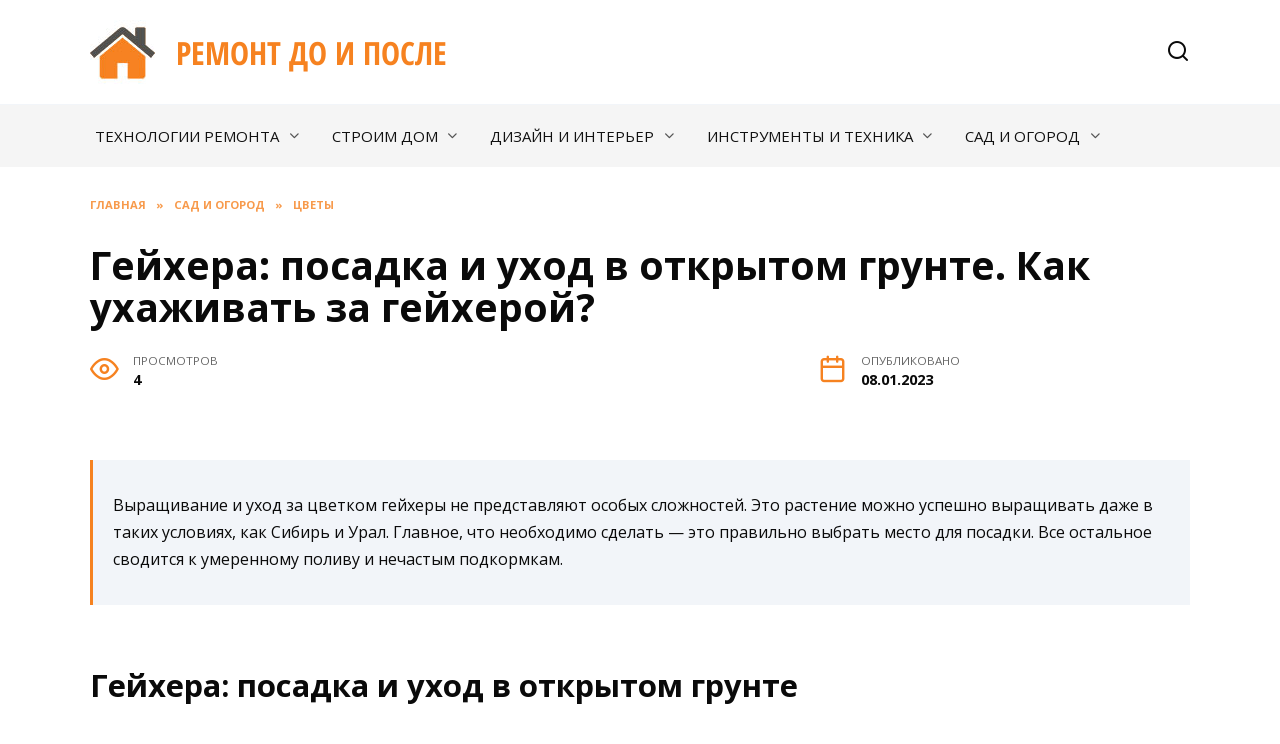

--- FILE ---
content_type: text/html; charset=utf-8
request_url: https://remontdoiposle.ru/sad-i-ogorod/cveti/8425-gejhera-posadka-i-uhod-v-otkrytom-grunte-kak-uhazhivat-za-gejheroj.html
body_size: 33320
content:
<!doctype html>
<html lang="ru-RU"
	prefix="og: https://ogp.me/ns#" >
<head>
	<meta charset="UTF-8">
	<meta name="viewport" content="width=device-width, initial-scale=1">

	<title>Гейхера: посадка и уход в открытом грунте. Как ухаживать за гейхерой? | Ремонт до и после</title>

		<!-- All in One SEO Pro 4.1.4.4 -->
		<meta name="description" content="Как ухаживать за гейхерой - Несколько слов о растении Подготовка к зиме и весенний уход Вредители и болезни Гейхера кроваво-красная (Heuchera sanguinea) Зимовка" />
		<meta name="robots" content="max-image-preview:large" />
		<link rel="canonical" href="https://remontdoiposle.ru/sad-i-ogorod/cveti/8425-gejhera-posadka-i-uhod-v-otkrytom-grunte-kak-uhazhivat-za-gejheroj.html" />
		<meta property="og:locale" content="ru_RU" />
		<meta property="og:site_name" content="Ремонт до и после |" />
		<meta property="og:type" content="article" />
		<meta property="og:title" content="Гейхера: посадка и уход в открытом грунте. Как ухаживать за гейхерой? | Ремонт до и после" />
		<meta property="og:description" content="Как ухаживать за гейхерой - Несколько слов о растении Подготовка к зиме и весенний уход Вредители и болезни Гейхера кроваво-красная (Heuchera sanguinea) Зимовка" />
		<meta property="og:url" content="https://remontdoiposle.ru/sad-i-ogorod/cveti/8425-gejhera-posadka-i-uhod-v-otkrytom-grunte-kak-uhazhivat-za-gejheroj.html" />
		<meta property="article:published_time" content="2023-01-08T17:38:50+00:00" />
		<meta property="article:modified_time" content="2023-01-08T17:38:50+00:00" />
		<meta name="twitter:card" content="summary" />
		<meta name="twitter:domain" content="remontdoiposle.ru" />
		<meta name="twitter:title" content="Гейхера: посадка и уход в открытом грунте. Как ухаживать за гейхерой? | Ремонт до и после" />
		<meta name="twitter:description" content="Как ухаживать за гейхерой - Несколько слов о растении Подготовка к зиме и весенний уход Вредители и болезни Гейхера кроваво-красная (Heuchera sanguinea) Зимовка" />
		<script type="application/ld+json" class="aioseo-schema">
			{"@context":"https:\/\/schema.org","@graph":[{"@type":"WebSite","@id":"https:\/\/remontdoiposle.ru\/#website","url":"https:\/\/remontdoiposle.ru\/","name":"\u0420\u0435\u043c\u043e\u043d\u0442 \u0434\u043e \u0438 \u043f\u043e\u0441\u043b\u0435","inLanguage":"ru-RU","publisher":{"@id":"https:\/\/remontdoiposle.ru\/#person"}},{"@type":"Person","@id":"https:\/\/remontdoiposle.ru\/#person","name":"\u0420\u0435\u043c\u043e\u043d\u0442 \u0434\u043e \u0438 \u043f\u043e\u0441\u043b\u0435","image":{"@type":"ImageObject","@id":"https:\/\/remontdoiposle.ru\/sad-i-ogorod\/cveti\/8425-gejhera-posadka-i-uhod-v-otkrytom-grunte-kak-uhazhivat-za-gejheroj.html#personImage","url":"https:\/\/secure.gravatar.com\/avatar\/ecb33bcd777ec205078b28d7657649d66b7fcbab703c086be5fbd53781a92366?s=96&d=mm&r=g","width":96,"height":96,"caption":"\u0420\u0435\u043c\u043e\u043d\u0442 \u0434\u043e \u0438 \u043f\u043e\u0441\u043b\u0435"}},{"@type":"BreadcrumbList","@id":"https:\/\/remontdoiposle.ru\/sad-i-ogorod\/cveti\/8425-gejhera-posadka-i-uhod-v-otkrytom-grunte-kak-uhazhivat-za-gejheroj.html#breadcrumblist","itemListElement":[{"@type":"ListItem","@id":"https:\/\/remontdoiposle.ru\/#listItem","position":1,"item":{"@type":"WebPage","@id":"https:\/\/remontdoiposle.ru\/","name":"Home","description":"\u041f\u043e\u0434\u0440\u043e\u0431\u043d\u044b\u0435 \u0440\u0435\u043a\u043e\u043c\u0435\u043d\u0434\u0430\u0446\u0438\u0438 \u043e \u0442\u0435\u0445\u043d\u043e\u043b\u043e\u0433\u0438\u044f\u0445 \u0440\u0435\u043c\u043e\u043d\u0442\u0430, \u0432\u044b\u0431\u043e\u0440 \u043c\u0430\u0442\u0435\u0440\u0438\u0430\u043b\u043e\u0432 \u0434\u043b\u044f \u0441\u0442\u0440\u043e\u0438\u0442\u0435\u043b\u044c\u0441\u0442\u0432\u0430, \u0440\u0435\u043a\u043e\u043c\u0435\u043d\u0434\u0430\u0446\u0438\u0438 \u0438 \u043e\u0431\u0437\u043e\u0440\u044b \u0438\u043d\u0441\u0442\u0440\u0443\u043c\u0435\u043d\u0442\u043e\u0432 - \u0441\u043e\u0432\u0435\u0442\u044b \u044d\u043a\u0441\u043f\u0435\u0440\u0442\u043e\u0432.","url":"https:\/\/remontdoiposle.ru\/"},"nextItem":"https:\/\/remontdoiposle.ru\/sad-i-ogorod\/cveti\/8425-gejhera-posadka-i-uhod-v-otkrytom-grunte-kak-uhazhivat-za-gejheroj.html#listItem"},{"@type":"ListItem","@id":"https:\/\/remontdoiposle.ru\/sad-i-ogorod\/cveti\/8425-gejhera-posadka-i-uhod-v-otkrytom-grunte-kak-uhazhivat-za-gejheroj.html#listItem","position":2,"item":{"@type":"WebPage","@id":"https:\/\/remontdoiposle.ru\/sad-i-ogorod\/cveti\/8425-gejhera-posadka-i-uhod-v-otkrytom-grunte-kak-uhazhivat-za-gejheroj.html","name":"\u0413\u0435\u0439\u0445\u0435\u0440\u0430: \u043f\u043e\u0441\u0430\u0434\u043a\u0430 \u0438 \u0443\u0445\u043e\u0434 \u0432 \u043e\u0442\u043a\u0440\u044b\u0442\u043e\u043c \u0433\u0440\u0443\u043d\u0442\u0435. \u041a\u0430\u043a \u0443\u0445\u0430\u0436\u0438\u0432\u0430\u0442\u044c \u0437\u0430 \u0433\u0435\u0439\u0445\u0435\u0440\u043e\u0439?","description":"\u041a\u0430\u043a \u0443\u0445\u0430\u0436\u0438\u0432\u0430\u0442\u044c \u0437\u0430 \u0433\u0435\u0439\u0445\u0435\u0440\u043e\u0439 - \u041d\u0435\u0441\u043a\u043e\u043b\u044c\u043a\u043e \u0441\u043b\u043e\u0432 \u043e \u0440\u0430\u0441\u0442\u0435\u043d\u0438\u0438 \u041f\u043e\u0434\u0433\u043e\u0442\u043e\u0432\u043a\u0430 \u043a \u0437\u0438\u043c\u0435 \u0438 \u0432\u0435\u0441\u0435\u043d\u043d\u0438\u0439 \u0443\u0445\u043e\u0434 \u0412\u0440\u0435\u0434\u0438\u0442\u0435\u043b\u0438 \u0438 \u0431\u043e\u043b\u0435\u0437\u043d\u0438 \u0413\u0435\u0439\u0445\u0435\u0440\u0430 \u043a\u0440\u043e\u0432\u0430\u0432\u043e-\u043a\u0440\u0430\u0441\u043d\u0430\u044f (Heuchera sanguinea) \u0417\u0438\u043c\u043e\u0432\u043a\u0430","url":"https:\/\/remontdoiposle.ru\/sad-i-ogorod\/cveti\/8425-gejhera-posadka-i-uhod-v-otkrytom-grunte-kak-uhazhivat-za-gejheroj.html"},"previousItem":"https:\/\/remontdoiposle.ru\/#listItem"}]},{"@type":"Person","@id":"https:\/\/remontdoiposle.ru\/author\/yuddewcv#author","url":"https:\/\/remontdoiposle.ru\/author\/yuddewcv","name":"\u0420\u0435\u043c\u043e\u043d\u0442 \u0434\u043e \u0438 \u043f\u043e\u0441\u043b\u0435","image":{"@type":"ImageObject","@id":"https:\/\/remontdoiposle.ru\/sad-i-ogorod\/cveti\/8425-gejhera-posadka-i-uhod-v-otkrytom-grunte-kak-uhazhivat-za-gejheroj.html#authorImage","url":"https:\/\/secure.gravatar.com\/avatar\/ecb33bcd777ec205078b28d7657649d66b7fcbab703c086be5fbd53781a92366?s=96&d=mm&r=g","width":96,"height":96,"caption":"\u0420\u0435\u043c\u043e\u043d\u0442 \u0434\u043e \u0438 \u043f\u043e\u0441\u043b\u0435"}},{"@type":"WebPage","@id":"https:\/\/remontdoiposle.ru\/sad-i-ogorod\/cveti\/8425-gejhera-posadka-i-uhod-v-otkrytom-grunte-kak-uhazhivat-za-gejheroj.html#webpage","url":"https:\/\/remontdoiposle.ru\/sad-i-ogorod\/cveti\/8425-gejhera-posadka-i-uhod-v-otkrytom-grunte-kak-uhazhivat-za-gejheroj.html","name":"\u0413\u0435\u0439\u0445\u0435\u0440\u0430: \u043f\u043e\u0441\u0430\u0434\u043a\u0430 \u0438 \u0443\u0445\u043e\u0434 \u0432 \u043e\u0442\u043a\u0440\u044b\u0442\u043e\u043c \u0433\u0440\u0443\u043d\u0442\u0435. \u041a\u0430\u043a \u0443\u0445\u0430\u0436\u0438\u0432\u0430\u0442\u044c \u0437\u0430 \u0433\u0435\u0439\u0445\u0435\u0440\u043e\u0439? | \u0420\u0435\u043c\u043e\u043d\u0442 \u0434\u043e \u0438 \u043f\u043e\u0441\u043b\u0435","description":"\u041a\u0430\u043a \u0443\u0445\u0430\u0436\u0438\u0432\u0430\u0442\u044c \u0437\u0430 \u0433\u0435\u0439\u0445\u0435\u0440\u043e\u0439 - \u041d\u0435\u0441\u043a\u043e\u043b\u044c\u043a\u043e \u0441\u043b\u043e\u0432 \u043e \u0440\u0430\u0441\u0442\u0435\u043d\u0438\u0438 \u041f\u043e\u0434\u0433\u043e\u0442\u043e\u0432\u043a\u0430 \u043a \u0437\u0438\u043c\u0435 \u0438 \u0432\u0435\u0441\u0435\u043d\u043d\u0438\u0439 \u0443\u0445\u043e\u0434 \u0412\u0440\u0435\u0434\u0438\u0442\u0435\u043b\u0438 \u0438 \u0431\u043e\u043b\u0435\u0437\u043d\u0438 \u0413\u0435\u0439\u0445\u0435\u0440\u0430 \u043a\u0440\u043e\u0432\u0430\u0432\u043e-\u043a\u0440\u0430\u0441\u043d\u0430\u044f (Heuchera sanguinea) \u0417\u0438\u043c\u043e\u0432\u043a\u0430","inLanguage":"ru-RU","isPartOf":{"@id":"https:\/\/remontdoiposle.ru\/#website"},"breadcrumb":{"@id":"https:\/\/remontdoiposle.ru\/sad-i-ogorod\/cveti\/8425-gejhera-posadka-i-uhod-v-otkrytom-grunte-kak-uhazhivat-za-gejheroj.html#breadcrumblist"},"author":"https:\/\/remontdoiposle.ru\/author\/yuddewcv#author","creator":"https:\/\/remontdoiposle.ru\/author\/yuddewcv#author","image":{"@type":"ImageObject","@id":"https:\/\/remontdoiposle.ru\/#mainImage","url":"https:\/\/remontdoiposle.ru\/wp-content\/uploads\/2023\/01\/geyxera-posadka-uxod-EA51D4.webp","width":600,"height":401},"primaryImageOfPage":{"@id":"https:\/\/remontdoiposle.ru\/sad-i-ogorod\/cveti\/8425-gejhera-posadka-i-uhod-v-otkrytom-grunte-kak-uhazhivat-za-gejheroj.html#mainImage"},"datePublished":"2023-01-08T17:38:50+03:00","dateModified":"2023-01-08T17:38:50+03:00"},{"@type":"BlogPosting","@id":"https:\/\/remontdoiposle.ru\/sad-i-ogorod\/cveti\/8425-gejhera-posadka-i-uhod-v-otkrytom-grunte-kak-uhazhivat-za-gejheroj.html#blogposting","name":"\u0413\u0435\u0439\u0445\u0435\u0440\u0430: \u043f\u043e\u0441\u0430\u0434\u043a\u0430 \u0438 \u0443\u0445\u043e\u0434 \u0432 \u043e\u0442\u043a\u0440\u044b\u0442\u043e\u043c \u0433\u0440\u0443\u043d\u0442\u0435. \u041a\u0430\u043a \u0443\u0445\u0430\u0436\u0438\u0432\u0430\u0442\u044c \u0437\u0430 \u0433\u0435\u0439\u0445\u0435\u0440\u043e\u0439? | \u0420\u0435\u043c\u043e\u043d\u0442 \u0434\u043e \u0438 \u043f\u043e\u0441\u043b\u0435","description":"\u041a\u0430\u043a \u0443\u0445\u0430\u0436\u0438\u0432\u0430\u0442\u044c \u0437\u0430 \u0433\u0435\u0439\u0445\u0435\u0440\u043e\u0439 - \u041d\u0435\u0441\u043a\u043e\u043b\u044c\u043a\u043e \u0441\u043b\u043e\u0432 \u043e \u0440\u0430\u0441\u0442\u0435\u043d\u0438\u0438 \u041f\u043e\u0434\u0433\u043e\u0442\u043e\u0432\u043a\u0430 \u043a \u0437\u0438\u043c\u0435 \u0438 \u0432\u0435\u0441\u0435\u043d\u043d\u0438\u0439 \u0443\u0445\u043e\u0434 \u0412\u0440\u0435\u0434\u0438\u0442\u0435\u043b\u0438 \u0438 \u0431\u043e\u043b\u0435\u0437\u043d\u0438 \u0413\u0435\u0439\u0445\u0435\u0440\u0430 \u043a\u0440\u043e\u0432\u0430\u0432\u043e-\u043a\u0440\u0430\u0441\u043d\u0430\u044f (Heuchera sanguinea) \u0417\u0438\u043c\u043e\u0432\u043a\u0430","inLanguage":"ru-RU","headline":"\u0413\u0435\u0439\u0445\u0435\u0440\u0430: \u043f\u043e\u0441\u0430\u0434\u043a\u0430 \u0438 \u0443\u0445\u043e\u0434 \u0432 \u043e\u0442\u043a\u0440\u044b\u0442\u043e\u043c \u0433\u0440\u0443\u043d\u0442\u0435. \u041a\u0430\u043a \u0443\u0445\u0430\u0436\u0438\u0432\u0430\u0442\u044c \u0437\u0430 \u0433\u0435\u0439\u0445\u0435\u0440\u043e\u0439?","author":{"@id":"https:\/\/remontdoiposle.ru\/author\/yuddewcv#author"},"publisher":{"@id":"https:\/\/remontdoiposle.ru\/#person"},"datePublished":"2023-01-08T17:38:50+03:00","dateModified":"2023-01-08T17:38:50+03:00","articleSection":"\u0426\u0432\u0435\u0442\u044b","mainEntityOfPage":{"@id":"https:\/\/remontdoiposle.ru\/sad-i-ogorod\/cveti\/8425-gejhera-posadka-i-uhod-v-otkrytom-grunte-kak-uhazhivat-za-gejheroj.html#webpage"},"isPartOf":{"@id":"https:\/\/remontdoiposle.ru\/sad-i-ogorod\/cveti\/8425-gejhera-posadka-i-uhod-v-otkrytom-grunte-kak-uhazhivat-za-gejheroj.html#webpage"},"image":{"@type":"ImageObject","@id":"https:\/\/remontdoiposle.ru\/#articleImage","url":"https:\/\/remontdoiposle.ru\/wp-content\/uploads\/2023\/01\/geyxera-posadka-uxod-EA51D4.webp","width":600,"height":401}}]}
		</script>
		<!-- All in One SEO Pro -->

<link rel='dns-prefetch' href='//fonts.googleapis.com' />
<link rel="alternate" title="oEmbed (JSON)" type="application/json+oembed" href="https://remontdoiposle.ru/wp-json/oembed/1.0/embed?url=https%3A%2F%2Fremontdoiposle.ru%2Fsad-i-ogorod%2Fcveti%2F8425-gejhera-posadka-i-uhod-v-otkrytom-grunte-kak-uhazhivat-za-gejheroj.html" />
<link rel="alternate" title="oEmbed (XML)" type="text/xml+oembed" href="https://remontdoiposle.ru/wp-json/oembed/1.0/embed?url=https%3A%2F%2Fremontdoiposle.ru%2Fsad-i-ogorod%2Fcveti%2F8425-gejhera-posadka-i-uhod-v-otkrytom-grunte-kak-uhazhivat-za-gejheroj.html&#038;format=xml" />
<style type="text/css" media="all">@font-face{font-family:'Montserrat';font-style:italic;font-weight:400;font-display:swap;src:url(https://fonts.gstatic.com/s/montserrat/v26/JTUFjIg1_i6t8kCHKm459Wx7xQYXK0vOoz6jq6R9WXV0oJC8MLnbtrVK.woff) format('woff');unicode-range:U+0460-052F,U+1C80-1C88,U+20B4,U+2DE0-2DFF,U+A640-A69F,U+FE2E-FE2F}@font-face{font-family:'Montserrat';font-style:italic;font-weight:400;font-display:swap;src:url(https://fonts.gstatic.com/s/montserrat/v26/JTUFjIg1_i6t8kCHKm459Wx7xQYXK0vOoz6jq6R9WXx0oJC8MLnbtrVK.woff) format('woff');unicode-range:U+0301,U+0400-045F,U+0490-0491,U+04B0-04B1,U+2116}@font-face{font-family:'Montserrat';font-style:italic;font-weight:400;font-display:swap;src:url(https://fonts.gstatic.com/s/montserrat/v26/JTUFjIg1_i6t8kCHKm459Wx7xQYXK0vOoz6jq6R9WXd0oJC8MLnbtrVK.woff) format('woff');unicode-range:U+0102-0103,U+0110-0111,U+0128-0129,U+0168-0169,U+01A0-01A1,U+01AF-01B0,U+0300-0301,U+0303-0304,U+0308-0309,U+0323,U+0329,U+1EA0-1EF9,U+20AB}@font-face{font-family:'Montserrat';font-style:italic;font-weight:400;font-display:swap;src:url(https://fonts.gstatic.com/s/montserrat/v26/JTUFjIg1_i6t8kCHKm459Wx7xQYXK0vOoz6jq6R9WXZ0oJC8MLnbtrVK.woff) format('woff');unicode-range:U+0100-02AF,U+0304,U+0308,U+0329,U+1E00-1E9F,U+1EF2-1EFF,U+2020,U+20A0-20AB,U+20AD-20C0,U+2113,U+2C60-2C7F,U+A720-A7FF}@font-face{font-family:'Montserrat';font-style:italic;font-weight:400;font-display:swap;src:url(https://fonts.gstatic.com/s/montserrat/v26/JTUFjIg1_i6t8kCHKm459Wx7xQYXK0vOoz6jq6R9WXh0oJC8MLnbtg.woff) format('woff');unicode-range:U+0000-00FF,U+0131,U+0152-0153,U+02BB-02BC,U+02C6,U+02DA,U+02DC,U+0304,U+0308,U+0329,U+2000-206F,U+2074,U+20AC,U+2122,U+2191,U+2193,U+2212,U+2215,U+FEFF,U+FFFD}@font-face{font-family:'Montserrat';font-display:block;font-style:normal;font-weight:400;font-display:swap;src:url(https://fonts.gstatic.com/s/montserrat/v26/JTUSjIg1_i6t8kCHKm459WRhyyTh89ZNpQ.woff2) format('woff2');unicode-range:U+0460-052F,U+1C80-1C88,U+20B4,U+2DE0-2DFF,U+A640-A69F,U+FE2E-FE2F}@font-face{font-family:'Montserrat';font-display:block;font-style:normal;font-weight:400;font-display:swap;src:url(https://fonts.gstatic.com/s/montserrat/v26/JTUSjIg1_i6t8kCHKm459W1hyyTh89ZNpQ.woff2) format('woff2');unicode-range:U+0301,U+0400-045F,U+0490-0491,U+04B0-04B1,U+2116}@font-face{font-family:'Montserrat';font-display:block;font-style:normal;font-weight:400;font-display:swap;src:url(https://fonts.gstatic.com/s/montserrat/v26/JTUSjIg1_i6t8kCHKm459WZhyyTh89ZNpQ.woff2) format('woff2');unicode-range:U+0102-0103,U+0110-0111,U+0128-0129,U+0168-0169,U+01A0-01A1,U+01AF-01B0,U+0300-0301,U+0303-0304,U+0308-0309,U+0323,U+0329,U+1EA0-1EF9,U+20AB}@font-face{font-family:'Montserrat';font-display:block;font-style:normal;font-weight:400;font-display:swap;src:url(https://fonts.gstatic.com/s/montserrat/v26/JTUSjIg1_i6t8kCHKm459WdhyyTh89ZNpQ.woff2) format('woff2');unicode-range:U+0100-02AF,U+0304,U+0308,U+0329,U+1E00-1E9F,U+1EF2-1EFF,U+2020,U+20A0-20AB,U+20AD-20C0,U+2113,U+2C60-2C7F,U+A720-A7FF}@font-face{font-family:'Montserrat';font-display:block;font-style:normal;font-weight:400;font-display:swap;src:url(https://fonts.gstatic.com/s/montserrat/v26/JTUSjIg1_i6t8kCHKm459WlhyyTh89Y.woff2) format('woff2');unicode-range:U+0000-00FF,U+0131,U+0152-0153,U+02BB-02BC,U+02C6,U+02DA,U+02DC,U+0304,U+0308,U+0329,U+2000-206F,U+2074,U+20AC,U+2122,U+2191,U+2193,U+2212,U+2215,U+FEFF,U+FFFD}@font-face{font-family:'Montserrat';font-display:block;font-style:normal;font-weight:700;font-display:swap;src:url(https://fonts.gstatic.com/s/montserrat/v26/JTUSjIg1_i6t8kCHKm459WRhyyTh89ZNpQ.woff2) format('woff2');unicode-range:U+0460-052F,U+1C80-1C88,U+20B4,U+2DE0-2DFF,U+A640-A69F,U+FE2E-FE2F}@font-face{font-family:'Montserrat';font-display:block;font-style:normal;font-weight:700;font-display:swap;src:url(https://fonts.gstatic.com/s/montserrat/v26/JTUSjIg1_i6t8kCHKm459W1hyyTh89ZNpQ.woff2) format('woff2');unicode-range:U+0301,U+0400-045F,U+0490-0491,U+04B0-04B1,U+2116}@font-face{font-family:'Montserrat';font-display:block;font-style:normal;font-weight:700;font-display:swap;src:url(https://fonts.gstatic.com/s/montserrat/v26/JTUSjIg1_i6t8kCHKm459WZhyyTh89ZNpQ.woff2) format('woff2');unicode-range:U+0102-0103,U+0110-0111,U+0128-0129,U+0168-0169,U+01A0-01A1,U+01AF-01B0,U+0300-0301,U+0303-0304,U+0308-0309,U+0323,U+0329,U+1EA0-1EF9,U+20AB}@font-face{font-family:'Montserrat';font-display:block;font-style:normal;font-weight:700;font-display:swap;src:url(https://fonts.gstatic.com/s/montserrat/v26/JTUSjIg1_i6t8kCHKm459WdhyyTh89ZNpQ.woff2) format('woff2');unicode-range:U+0100-02AF,U+0304,U+0308,U+0329,U+1E00-1E9F,U+1EF2-1EFF,U+2020,U+20A0-20AB,U+20AD-20C0,U+2113,U+2C60-2C7F,U+A720-A7FF}@font-face{font-family:'Montserrat';font-display:block;font-style:normal;font-weight:700;font-display:swap;src:url(https://fonts.gstatic.com/s/montserrat/v26/JTUSjIg1_i6t8kCHKm459WlhyyTh89Y.woff2) format('woff2');unicode-range:U+0000-00FF,U+0131,U+0152-0153,U+02BB-02BC,U+02C6,U+02DA,U+02DC,U+0304,U+0308,U+0329,U+2000-206F,U+2074,U+20AC,U+2122,U+2191,U+2193,U+2212,U+2215,U+FEFF,U+FFFD}@font-face{font-family:'Open Sans';font-style:italic;font-weight:400;font-stretch:100%;font-display:swap;src:url(https://fonts.gstatic.com/s/opensans/v40/memQYaGs126MiZpBA-UFUIcVXSCEkx2cmqvXlWq8tWZ0Pw86hd0Rk8ZkWV0exoMUdjFXmSU_.woff) format('woff');unicode-range:U+0460-052F,U+1C80-1C88,U+20B4,U+2DE0-2DFF,U+A640-A69F,U+FE2E-FE2F}@font-face{font-family:'Open Sans';font-style:italic;font-weight:400;font-stretch:100%;font-display:swap;src:url(https://fonts.gstatic.com/s/opensans/v40/memQYaGs126MiZpBA-UFUIcVXSCEkx2cmqvXlWq8tWZ0Pw86hd0Rk8ZkWVQexoMUdjFXmSU_.woff) format('woff');unicode-range:U+0301,U+0400-045F,U+0490-0491,U+04B0-04B1,U+2116}@font-face{font-family:'Open Sans';font-style:italic;font-weight:400;font-stretch:100%;font-display:swap;src:url(https://fonts.gstatic.com/s/opensans/v40/memQYaGs126MiZpBA-UFUIcVXSCEkx2cmqvXlWq8tWZ0Pw86hd0Rk8ZkWVwexoMUdjFXmSU_.woff) format('woff');unicode-range:U+1F00-1FFF}@font-face{font-family:'Open Sans';font-style:italic;font-weight:400;font-stretch:100%;font-display:swap;src:url(https://fonts.gstatic.com/s/opensans/v40/memQYaGs126MiZpBA-UFUIcVXSCEkx2cmqvXlWq8tWZ0Pw86hd0Rk8ZkWVMexoMUdjFXmSU_.woff) format('woff');unicode-range:U+0370-0377,U+037A-037F,U+0384-038A,U+038C,U+038E-03A1,U+03A3-03FF}@font-face{font-family:'Open Sans';font-style:italic;font-weight:400;font-stretch:100%;font-display:swap;src:url(https://fonts.gstatic.com/s/opensans/v40/memQYaGs126MiZpBA-UFUIcVXSCEkx2cmqvXlWq8tWZ0Pw86hd0Rk8ZkWVIexoMUdjFXmSU_.woff) format('woff');unicode-range:U+0590-05FF,U+200C-2010,U+20AA,U+25CC,U+FB1D-FB4F}@font-face{font-family:'Open Sans';font-style:italic;font-weight:400;font-stretch:100%;font-display:swap;src:url(https://fonts.gstatic.com/s/opensans/v40/memQYaGs126MiZpBA-UFUIcVXSCEkx2cmqvXlWq8tWZ0Pw86hd0Rk8ZkWSwexoMUdjFXmSU_.woff) format('woff');unicode-range:U+0302-0303,U+0305,U+0307-0308,U+0330,U+0391-03A1,U+03A3-03A9,U+03B1-03C9,U+03D1,U+03D5-03D6,U+03F0-03F1,U+03F4-03F5,U+2034-2037,U+2057,U+20D0-20DC,U+20E1,U+20E5-20EF,U+2102,U+210A-210E,U+2110-2112,U+2115,U+2119-211D,U+2124,U+2128,U+212C-212D,U+212F-2131,U+2133-2138,U+213C-2140,U+2145-2149,U+2190,U+2192,U+2194-21AE,U+21B0-21E5,U+21F1-21F2,U+21F4-2211,U+2213-2214,U+2216-22FF,U+2308-230B,U+2310,U+2319,U+231C-2321,U+2336-237A,U+237C,U+2395,U+239B-23B6,U+23D0,U+23DC-23E1,U+2474-2475,U+25AF,U+25B3,U+25B7,U+25BD,U+25C1,U+25CA,U+25CC,U+25FB,U+266D-266F,U+27C0-27FF,U+2900-2AFF,U+2B0E-2B11,U+2B30-2B4C,U+2BFE,U+FF5B,U+FF5D,U+1D400-1D7FF,U+1EE00-1EEFF}@font-face{font-family:'Open Sans';font-style:italic;font-weight:400;font-stretch:100%;font-display:swap;src:url(https://fonts.gstatic.com/s/opensans/v40/memQYaGs126MiZpBA-UFUIcVXSCEkx2cmqvXlWq8tWZ0Pw86hd0Rk8ZkWT4exoMUdjFXmSU_.woff) format('woff');unicode-range:U+0001-000C,U+000E-001F,U+007F-009F,U+20DD-20E0,U+20E2-20E4,U+2150-218F,U+2190,U+2192,U+2194-2199,U+21AF,U+21E6-21F0,U+21F3,U+2218-2219,U+2299,U+22C4-22C6,U+2300-243F,U+2440-244A,U+2460-24FF,U+25A0-27BF,U+2800-28FF,U+2921-2922,U+2981,U+29BF,U+29EB,U+2B00-2BFF,U+4DC0-4DFF,U+FFF9-FFFB,U+10140-1018E,U+10190-1019C,U+101A0,U+101D0-101FD,U+102E0-102FB,U+10E60-10E7E,U+1D2C0-1D2D3,U+1D2E0-1D37F,U+1F000-1F0FF,U+1F100-1F1AD,U+1F1E6-1F1FF,U+1F30D-1F30F,U+1F315,U+1F31C,U+1F31E,U+1F320-1F32C,U+1F336,U+1F378,U+1F37D,U+1F382,U+1F393-1F39F,U+1F3A7-1F3A8,U+1F3AC-1F3AF,U+1F3C2,U+1F3C4-1F3C6,U+1F3CA-1F3CE,U+1F3D4-1F3E0,U+1F3ED,U+1F3F1-1F3F3,U+1F3F5-1F3F7,U+1F408,U+1F415,U+1F41F,U+1F426,U+1F43F,U+1F441-1F442,U+1F444,U+1F446-1F449,U+1F44C-1F44E,U+1F453,U+1F46A,U+1F47D,U+1F4A3,U+1F4B0,U+1F4B3,U+1F4B9,U+1F4BB,U+1F4BF,U+1F4C8-1F4CB,U+1F4D6,U+1F4DA,U+1F4DF,U+1F4E3-1F4E6,U+1F4EA-1F4ED,U+1F4F7,U+1F4F9-1F4FB,U+1F4FD-1F4FE,U+1F503,U+1F507-1F50B,U+1F50D,U+1F512-1F513,U+1F53E-1F54A,U+1F54F-1F5FA,U+1F610,U+1F650-1F67F,U+1F687,U+1F68D,U+1F691,U+1F694,U+1F698,U+1F6AD,U+1F6B2,U+1F6B9-1F6BA,U+1F6BC,U+1F6C6-1F6CF,U+1F6D3-1F6D7,U+1F6E0-1F6EA,U+1F6F0-1F6F3,U+1F6F7-1F6FC,U+1F700-1F7FF,U+1F800-1F80B,U+1F810-1F847,U+1F850-1F859,U+1F860-1F887,U+1F890-1F8AD,U+1F8B0-1F8B1,U+1F900-1F90B,U+1F93B,U+1F946,U+1F984,U+1F996,U+1F9E9,U+1FA00-1FA6F,U+1FA70-1FA7C,U+1FA80-1FA88,U+1FA90-1FABD,U+1FABF-1FAC5,U+1FACE-1FADB,U+1FAE0-1FAE8,U+1FAF0-1FAF8,U+1FB00-1FBFF}@font-face{font-family:'Open Sans';font-style:italic;font-weight:400;font-stretch:100%;font-display:swap;src:url(https://fonts.gstatic.com/s/opensans/v40/memQYaGs126MiZpBA-UFUIcVXSCEkx2cmqvXlWq8tWZ0Pw86hd0Rk8ZkWV8exoMUdjFXmSU_.woff) format('woff');unicode-range:U+0102-0103,U+0110-0111,U+0128-0129,U+0168-0169,U+01A0-01A1,U+01AF-01B0,U+0300-0301,U+0303-0304,U+0308-0309,U+0323,U+0329,U+1EA0-1EF9,U+20AB}@font-face{font-family:'Open Sans';font-style:italic;font-weight:400;font-stretch:100%;font-display:swap;src:url(https://fonts.gstatic.com/s/opensans/v40/memQYaGs126MiZpBA-UFUIcVXSCEkx2cmqvXlWq8tWZ0Pw86hd0Rk8ZkWV4exoMUdjFXmSU_.woff) format('woff');unicode-range:U+0100-02AF,U+0304,U+0308,U+0329,U+1E00-1E9F,U+1EF2-1EFF,U+2020,U+20A0-20AB,U+20AD-20C0,U+2113,U+2C60-2C7F,U+A720-A7FF}@font-face{font-family:'Open Sans';font-style:italic;font-weight:400;font-stretch:100%;font-display:swap;src:url(https://fonts.gstatic.com/s/opensans/v40/memQYaGs126MiZpBA-UFUIcVXSCEkx2cmqvXlWq8tWZ0Pw86hd0Rk8ZkWVAexoMUdjFXmQ.woff) format('woff');unicode-range:U+0000-00FF,U+0131,U+0152-0153,U+02BB-02BC,U+02C6,U+02DA,U+02DC,U+0304,U+0308,U+0329,U+2000-206F,U+2074,U+20AC,U+2122,U+2191,U+2193,U+2212,U+2215,U+FEFF,U+FFFD}@font-face{font-family:'Open Sans';font-display:block;font-style:normal;font-weight:400;font-stretch:100%;font-display:swap;src:url(https://fonts.gstatic.com/s/opensans/v40/memvYaGs126MiZpBA-UvWbX2vVnXBbObj2OVTSKmu0SC55K5gw.woff2) format('woff2');unicode-range:U+0460-052F,U+1C80-1C88,U+20B4,U+2DE0-2DFF,U+A640-A69F,U+FE2E-FE2F}@font-face{font-family:'Open Sans';font-display:block;font-style:normal;font-weight:400;font-stretch:100%;font-display:swap;src:url(https://fonts.gstatic.com/s/opensans/v40/memvYaGs126MiZpBA-UvWbX2vVnXBbObj2OVTSumu0SC55K5gw.woff2) format('woff2');unicode-range:U+0301,U+0400-045F,U+0490-0491,U+04B0-04B1,U+2116}@font-face{font-family:'Open Sans';font-display:block;font-style:normal;font-weight:400;font-stretch:100%;font-display:swap;src:url(https://fonts.gstatic.com/s/opensans/v40/memvYaGs126MiZpBA-UvWbX2vVnXBbObj2OVTSOmu0SC55K5gw.woff2) format('woff2');unicode-range:U+1F00-1FFF}@font-face{font-family:'Open Sans';font-display:block;font-style:normal;font-weight:400;font-stretch:100%;font-display:swap;src:url(https://fonts.gstatic.com/s/opensans/v40/memvYaGs126MiZpBA-UvWbX2vVnXBbObj2OVTSymu0SC55K5gw.woff2) format('woff2');unicode-range:U+0370-0377,U+037A-037F,U+0384-038A,U+038C,U+038E-03A1,U+03A3-03FF}@font-face{font-family:'Open Sans';font-display:block;font-style:normal;font-weight:400;font-stretch:100%;font-display:swap;src:url(https://fonts.gstatic.com/s/opensans/v40/memvYaGs126MiZpBA-UvWbX2vVnXBbObj2OVTS2mu0SC55K5gw.woff2) format('woff2');unicode-range:U+0590-05FF,U+200C-2010,U+20AA,U+25CC,U+FB1D-FB4F}@font-face{font-family:'Open Sans';font-display:block;font-style:normal;font-weight:400;font-stretch:100%;font-display:swap;src:url(https://fonts.gstatic.com/s/opensans/v40/memvYaGs126MiZpBA-UvWbX2vVnXBbObj2OVTVOmu0SC55K5gw.woff2) format('woff2');unicode-range:U+0302-0303,U+0305,U+0307-0308,U+0330,U+0391-03A1,U+03A3-03A9,U+03B1-03C9,U+03D1,U+03D5-03D6,U+03F0-03F1,U+03F4-03F5,U+2034-2037,U+2057,U+20D0-20DC,U+20E1,U+20E5-20EF,U+2102,U+210A-210E,U+2110-2112,U+2115,U+2119-211D,U+2124,U+2128,U+212C-212D,U+212F-2131,U+2133-2138,U+213C-2140,U+2145-2149,U+2190,U+2192,U+2194-21AE,U+21B0-21E5,U+21F1-21F2,U+21F4-2211,U+2213-2214,U+2216-22FF,U+2308-230B,U+2310,U+2319,U+231C-2321,U+2336-237A,U+237C,U+2395,U+239B-23B6,U+23D0,U+23DC-23E1,U+2474-2475,U+25AF,U+25B3,U+25B7,U+25BD,U+25C1,U+25CA,U+25CC,U+25FB,U+266D-266F,U+27C0-27FF,U+2900-2AFF,U+2B0E-2B11,U+2B30-2B4C,U+2BFE,U+FF5B,U+FF5D,U+1D400-1D7FF,U+1EE00-1EEFF}@font-face{font-family:'Open Sans';font-display:block;font-style:normal;font-weight:400;font-stretch:100%;font-display:swap;src:url(https://fonts.gstatic.com/s/opensans/v40/memvYaGs126MiZpBA-UvWbX2vVnXBbObj2OVTUGmu0SC55K5gw.woff2) format('woff2');unicode-range:U+0001-000C,U+000E-001F,U+007F-009F,U+20DD-20E0,U+20E2-20E4,U+2150-218F,U+2190,U+2192,U+2194-2199,U+21AF,U+21E6-21F0,U+21F3,U+2218-2219,U+2299,U+22C4-22C6,U+2300-243F,U+2440-244A,U+2460-24FF,U+25A0-27BF,U+2800-28FF,U+2921-2922,U+2981,U+29BF,U+29EB,U+2B00-2BFF,U+4DC0-4DFF,U+FFF9-FFFB,U+10140-1018E,U+10190-1019C,U+101A0,U+101D0-101FD,U+102E0-102FB,U+10E60-10E7E,U+1D2C0-1D2D3,U+1D2E0-1D37F,U+1F000-1F0FF,U+1F100-1F1AD,U+1F1E6-1F1FF,U+1F30D-1F30F,U+1F315,U+1F31C,U+1F31E,U+1F320-1F32C,U+1F336,U+1F378,U+1F37D,U+1F382,U+1F393-1F39F,U+1F3A7-1F3A8,U+1F3AC-1F3AF,U+1F3C2,U+1F3C4-1F3C6,U+1F3CA-1F3CE,U+1F3D4-1F3E0,U+1F3ED,U+1F3F1-1F3F3,U+1F3F5-1F3F7,U+1F408,U+1F415,U+1F41F,U+1F426,U+1F43F,U+1F441-1F442,U+1F444,U+1F446-1F449,U+1F44C-1F44E,U+1F453,U+1F46A,U+1F47D,U+1F4A3,U+1F4B0,U+1F4B3,U+1F4B9,U+1F4BB,U+1F4BF,U+1F4C8-1F4CB,U+1F4D6,U+1F4DA,U+1F4DF,U+1F4E3-1F4E6,U+1F4EA-1F4ED,U+1F4F7,U+1F4F9-1F4FB,U+1F4FD-1F4FE,U+1F503,U+1F507-1F50B,U+1F50D,U+1F512-1F513,U+1F53E-1F54A,U+1F54F-1F5FA,U+1F610,U+1F650-1F67F,U+1F687,U+1F68D,U+1F691,U+1F694,U+1F698,U+1F6AD,U+1F6B2,U+1F6B9-1F6BA,U+1F6BC,U+1F6C6-1F6CF,U+1F6D3-1F6D7,U+1F6E0-1F6EA,U+1F6F0-1F6F3,U+1F6F7-1F6FC,U+1F700-1F7FF,U+1F800-1F80B,U+1F810-1F847,U+1F850-1F859,U+1F860-1F887,U+1F890-1F8AD,U+1F8B0-1F8B1,U+1F900-1F90B,U+1F93B,U+1F946,U+1F984,U+1F996,U+1F9E9,U+1FA00-1FA6F,U+1FA70-1FA7C,U+1FA80-1FA88,U+1FA90-1FABD,U+1FABF-1FAC5,U+1FACE-1FADB,U+1FAE0-1FAE8,U+1FAF0-1FAF8,U+1FB00-1FBFF}@font-face{font-family:'Open Sans';font-display:block;font-style:normal;font-weight:400;font-stretch:100%;font-display:swap;src:url(https://fonts.gstatic.com/s/opensans/v40/memvYaGs126MiZpBA-UvWbX2vVnXBbObj2OVTSCmu0SC55K5gw.woff2) format('woff2');unicode-range:U+0102-0103,U+0110-0111,U+0128-0129,U+0168-0169,U+01A0-01A1,U+01AF-01B0,U+0300-0301,U+0303-0304,U+0308-0309,U+0323,U+0329,U+1EA0-1EF9,U+20AB}@font-face{font-family:'Open Sans';font-display:block;font-style:normal;font-weight:400;font-stretch:100%;font-display:swap;src:url(https://fonts.gstatic.com/s/opensans/v40/memvYaGs126MiZpBA-UvWbX2vVnXBbObj2OVTSGmu0SC55K5gw.woff2) format('woff2');unicode-range:U+0100-02AF,U+0304,U+0308,U+0329,U+1E00-1E9F,U+1EF2-1EFF,U+2020,U+20A0-20AB,U+20AD-20C0,U+2113,U+2C60-2C7F,U+A720-A7FF}@font-face{font-family:'Open Sans';font-display:block;font-style:normal;font-weight:400;font-stretch:100%;font-display:swap;src:url(https://fonts.gstatic.com/s/opensans/v40/memvYaGs126MiZpBA-UvWbX2vVnXBbObj2OVTS-mu0SC55I.woff2) format('woff2');unicode-range:U+0000-00FF,U+0131,U+0152-0153,U+02BB-02BC,U+02C6,U+02DA,U+02DC,U+0304,U+0308,U+0329,U+2000-206F,U+2074,U+20AC,U+2122,U+2191,U+2193,U+2212,U+2215,U+FEFF,U+FFFD}@font-face{font-family:'Open Sans';font-display:block;font-style:normal;font-weight:700;font-stretch:100%;font-display:swap;src:url(https://fonts.gstatic.com/s/opensans/v40/memvYaGs126MiZpBA-UvWbX2vVnXBbObj2OVTSKmu0SC55K5gw.woff2) format('woff2');unicode-range:U+0460-052F,U+1C80-1C88,U+20B4,U+2DE0-2DFF,U+A640-A69F,U+FE2E-FE2F}@font-face{font-family:'Open Sans';font-display:block;font-style:normal;font-weight:700;font-stretch:100%;font-display:swap;src:url(https://fonts.gstatic.com/s/opensans/v40/memvYaGs126MiZpBA-UvWbX2vVnXBbObj2OVTSumu0SC55K5gw.woff2) format('woff2');unicode-range:U+0301,U+0400-045F,U+0490-0491,U+04B0-04B1,U+2116}@font-face{font-family:'Open Sans';font-display:block;font-style:normal;font-weight:700;font-stretch:100%;font-display:swap;src:url(https://fonts.gstatic.com/s/opensans/v40/memvYaGs126MiZpBA-UvWbX2vVnXBbObj2OVTSOmu0SC55K5gw.woff2) format('woff2');unicode-range:U+1F00-1FFF}@font-face{font-family:'Open Sans';font-display:block;font-style:normal;font-weight:700;font-stretch:100%;font-display:swap;src:url(https://fonts.gstatic.com/s/opensans/v40/memvYaGs126MiZpBA-UvWbX2vVnXBbObj2OVTSymu0SC55K5gw.woff2) format('woff2');unicode-range:U+0370-0377,U+037A-037F,U+0384-038A,U+038C,U+038E-03A1,U+03A3-03FF}@font-face{font-family:'Open Sans';font-display:block;font-style:normal;font-weight:700;font-stretch:100%;font-display:swap;src:url(https://fonts.gstatic.com/s/opensans/v40/memvYaGs126MiZpBA-UvWbX2vVnXBbObj2OVTS2mu0SC55K5gw.woff2) format('woff2');unicode-range:U+0590-05FF,U+200C-2010,U+20AA,U+25CC,U+FB1D-FB4F}@font-face{font-family:'Open Sans';font-display:block;font-style:normal;font-weight:700;font-stretch:100%;font-display:swap;src:url(https://fonts.gstatic.com/s/opensans/v40/memvYaGs126MiZpBA-UvWbX2vVnXBbObj2OVTVOmu0SC55K5gw.woff2) format('woff2');unicode-range:U+0302-0303,U+0305,U+0307-0308,U+0330,U+0391-03A1,U+03A3-03A9,U+03B1-03C9,U+03D1,U+03D5-03D6,U+03F0-03F1,U+03F4-03F5,U+2034-2037,U+2057,U+20D0-20DC,U+20E1,U+20E5-20EF,U+2102,U+210A-210E,U+2110-2112,U+2115,U+2119-211D,U+2124,U+2128,U+212C-212D,U+212F-2131,U+2133-2138,U+213C-2140,U+2145-2149,U+2190,U+2192,U+2194-21AE,U+21B0-21E5,U+21F1-21F2,U+21F4-2211,U+2213-2214,U+2216-22FF,U+2308-230B,U+2310,U+2319,U+231C-2321,U+2336-237A,U+237C,U+2395,U+239B-23B6,U+23D0,U+23DC-23E1,U+2474-2475,U+25AF,U+25B3,U+25B7,U+25BD,U+25C1,U+25CA,U+25CC,U+25FB,U+266D-266F,U+27C0-27FF,U+2900-2AFF,U+2B0E-2B11,U+2B30-2B4C,U+2BFE,U+FF5B,U+FF5D,U+1D400-1D7FF,U+1EE00-1EEFF}@font-face{font-family:'Open Sans';font-display:block;font-style:normal;font-weight:700;font-stretch:100%;font-display:swap;src:url(https://fonts.gstatic.com/s/opensans/v40/memvYaGs126MiZpBA-UvWbX2vVnXBbObj2OVTUGmu0SC55K5gw.woff2) format('woff2');unicode-range:U+0001-000C,U+000E-001F,U+007F-009F,U+20DD-20E0,U+20E2-20E4,U+2150-218F,U+2190,U+2192,U+2194-2199,U+21AF,U+21E6-21F0,U+21F3,U+2218-2219,U+2299,U+22C4-22C6,U+2300-243F,U+2440-244A,U+2460-24FF,U+25A0-27BF,U+2800-28FF,U+2921-2922,U+2981,U+29BF,U+29EB,U+2B00-2BFF,U+4DC0-4DFF,U+FFF9-FFFB,U+10140-1018E,U+10190-1019C,U+101A0,U+101D0-101FD,U+102E0-102FB,U+10E60-10E7E,U+1D2C0-1D2D3,U+1D2E0-1D37F,U+1F000-1F0FF,U+1F100-1F1AD,U+1F1E6-1F1FF,U+1F30D-1F30F,U+1F315,U+1F31C,U+1F31E,U+1F320-1F32C,U+1F336,U+1F378,U+1F37D,U+1F382,U+1F393-1F39F,U+1F3A7-1F3A8,U+1F3AC-1F3AF,U+1F3C2,U+1F3C4-1F3C6,U+1F3CA-1F3CE,U+1F3D4-1F3E0,U+1F3ED,U+1F3F1-1F3F3,U+1F3F5-1F3F7,U+1F408,U+1F415,U+1F41F,U+1F426,U+1F43F,U+1F441-1F442,U+1F444,U+1F446-1F449,U+1F44C-1F44E,U+1F453,U+1F46A,U+1F47D,U+1F4A3,U+1F4B0,U+1F4B3,U+1F4B9,U+1F4BB,U+1F4BF,U+1F4C8-1F4CB,U+1F4D6,U+1F4DA,U+1F4DF,U+1F4E3-1F4E6,U+1F4EA-1F4ED,U+1F4F7,U+1F4F9-1F4FB,U+1F4FD-1F4FE,U+1F503,U+1F507-1F50B,U+1F50D,U+1F512-1F513,U+1F53E-1F54A,U+1F54F-1F5FA,U+1F610,U+1F650-1F67F,U+1F687,U+1F68D,U+1F691,U+1F694,U+1F698,U+1F6AD,U+1F6B2,U+1F6B9-1F6BA,U+1F6BC,U+1F6C6-1F6CF,U+1F6D3-1F6D7,U+1F6E0-1F6EA,U+1F6F0-1F6F3,U+1F6F7-1F6FC,U+1F700-1F7FF,U+1F800-1F80B,U+1F810-1F847,U+1F850-1F859,U+1F860-1F887,U+1F890-1F8AD,U+1F8B0-1F8B1,U+1F900-1F90B,U+1F93B,U+1F946,U+1F984,U+1F996,U+1F9E9,U+1FA00-1FA6F,U+1FA70-1FA7C,U+1FA80-1FA88,U+1FA90-1FABD,U+1FABF-1FAC5,U+1FACE-1FADB,U+1FAE0-1FAE8,U+1FAF0-1FAF8,U+1FB00-1FBFF}@font-face{font-family:'Open Sans';font-display:block;font-style:normal;font-weight:700;font-stretch:100%;font-display:swap;src:url(https://fonts.gstatic.com/s/opensans/v40/memvYaGs126MiZpBA-UvWbX2vVnXBbObj2OVTSCmu0SC55K5gw.woff2) format('woff2');unicode-range:U+0102-0103,U+0110-0111,U+0128-0129,U+0168-0169,U+01A0-01A1,U+01AF-01B0,U+0300-0301,U+0303-0304,U+0308-0309,U+0323,U+0329,U+1EA0-1EF9,U+20AB}@font-face{font-family:'Open Sans';font-display:block;font-style:normal;font-weight:700;font-stretch:100%;font-display:swap;src:url(https://fonts.gstatic.com/s/opensans/v40/memvYaGs126MiZpBA-UvWbX2vVnXBbObj2OVTSGmu0SC55K5gw.woff2) format('woff2');unicode-range:U+0100-02AF,U+0304,U+0308,U+0329,U+1E00-1E9F,U+1EF2-1EFF,U+2020,U+20A0-20AB,U+20AD-20C0,U+2113,U+2C60-2C7F,U+A720-A7FF}@font-face{font-family:'Open Sans';font-display:block;font-style:normal;font-weight:700;font-stretch:100%;font-display:swap;src:url(https://fonts.gstatic.com/s/opensans/v40/memvYaGs126MiZpBA-UvWbX2vVnXBbObj2OVTS-mu0SC55I.woff2) format('woff2');unicode-range:U+0000-00FF,U+0131,U+0152-0153,U+02BB-02BC,U+02C6,U+02DA,U+02DC,U+0304,U+0308,U+0329,U+2000-206F,U+2074,U+20AC,U+2122,U+2191,U+2193,U+2212,U+2215,U+FEFF,U+FFFD}@font-face{font-family:'Open Sans Condensed';font-style:italic;font-weight:300;font-display:swap;src:url(https://fonts.gstatic.com/s/opensanscondensed/v23/z7NHdQDnbTkabZAIOl9il_O6KJj73e7Fd_-7suD8SL2V-ggZS-Zs.woff2) format('woff2');unicode-range:U+0460-052F,U+1C80-1C88,U+20B4,U+2DE0-2DFF,U+A640-A69F,U+FE2E-FE2F}@font-face{font-family:'Open Sans Condensed';font-style:italic;font-weight:300;font-display:swap;src:url(https://fonts.gstatic.com/s/opensanscondensed/v23/z7NHdQDnbTkabZAIOl9il_O6KJj73e7Fd_-7suD8Qb2V-ggZS-Zs.woff2) format('woff2');unicode-range:U+0301,U+0400-045F,U+0490-0491,U+04B0-04B1,U+2116}@font-face{font-family:'Open Sans Condensed';font-style:italic;font-weight:300;font-display:swap;src:url(https://fonts.gstatic.com/s/opensanscondensed/v23/z7NHdQDnbTkabZAIOl9il_O6KJj73e7Fd_-7suD8Sb2V-ggZS-Zs.woff2) format('woff2');unicode-range:U+1F00-1FFF}@font-face{font-family:'Open Sans Condensed';font-style:italic;font-weight:300;font-display:swap;src:url(https://fonts.gstatic.com/s/opensanscondensed/v23/z7NHdQDnbTkabZAIOl9il_O6KJj73e7Fd_-7suD8Rr2V-ggZS-Zs.woff2) format('woff2');unicode-range:U+0370-0377,U+037A-037F,U+0384-038A,U+038C,U+038E-03A1,U+03A3-03FF}@font-face{font-family:'Open Sans Condensed';font-style:italic;font-weight:300;font-display:swap;src:url(https://fonts.gstatic.com/s/opensanscondensed/v23/z7NHdQDnbTkabZAIOl9il_O6KJj73e7Fd_-7suD8Sr2V-ggZS-Zs.woff2) format('woff2');unicode-range:U+0102-0103,U+0110-0111,U+0128-0129,U+0168-0169,U+01A0-01A1,U+01AF-01B0,U+0300-0301,U+0303-0304,U+0308-0309,U+0323,U+0329,U+1EA0-1EF9,U+20AB}@font-face{font-family:'Open Sans Condensed';font-style:italic;font-weight:300;font-display:swap;src:url(https://fonts.gstatic.com/s/opensanscondensed/v23/z7NHdQDnbTkabZAIOl9il_O6KJj73e7Fd_-7suD8S72V-ggZS-Zs.woff2) format('woff2');unicode-range:U+0100-02AF,U+0304,U+0308,U+0329,U+1E00-1E9F,U+1EF2-1EFF,U+2020,U+20A0-20AB,U+20AD-20C0,U+2113,U+2C60-2C7F,U+A720-A7FF}@font-face{font-family:'Open Sans Condensed';font-style:italic;font-weight:300;font-display:swap;src:url(https://fonts.gstatic.com/s/opensanscondensed/v23/z7NHdQDnbTkabZAIOl9il_O6KJj73e7Fd_-7suD8Rb2V-ggZSw.woff2) format('woff2');unicode-range:U+0000-00FF,U+0131,U+0152-0153,U+02BB-02BC,U+02C6,U+02DA,U+02DC,U+0304,U+0308,U+0329,U+2000-206F,U+2074,U+20AC,U+2122,U+2191,U+2193,U+2212,U+2215,U+FEFF,U+FFFD}@font-face{font-family:'Open Sans Condensed';font-display:block;font-style:normal;font-weight:300;font-display:swap;src:url(https://fonts.gstatic.com/s/opensanscondensed/v23/z7NFdQDnbTkabZAIOl9il_O6KJj73e7Ff1GhDujMR7eS2AopSg.woff2) format('woff2');unicode-range:U+0460-052F,U+1C80-1C88,U+20B4,U+2DE0-2DFF,U+A640-A69F,U+FE2E-FE2F}@font-face{font-family:'Open Sans Condensed';font-display:block;font-style:normal;font-weight:300;font-display:swap;src:url(https://fonts.gstatic.com/s/opensanscondensed/v23/z7NFdQDnbTkabZAIOl9il_O6KJj73e7Ff1GhDuHMR7eS2AopSg.woff2) format('woff2');unicode-range:U+0301,U+0400-045F,U+0490-0491,U+04B0-04B1,U+2116}@font-face{font-family:'Open Sans Condensed';font-display:block;font-style:normal;font-weight:300;font-display:swap;src:url(https://fonts.gstatic.com/s/opensanscondensed/v23/z7NFdQDnbTkabZAIOl9il_O6KJj73e7Ff1GhDunMR7eS2AopSg.woff2) format('woff2');unicode-range:U+1F00-1FFF}@font-face{font-family:'Open Sans Condensed';font-display:block;font-style:normal;font-weight:300;font-display:swap;src:url(https://fonts.gstatic.com/s/opensanscondensed/v23/z7NFdQDnbTkabZAIOl9il_O6KJj73e7Ff1GhDubMR7eS2AopSg.woff2) format('woff2');unicode-range:U+0370-0377,U+037A-037F,U+0384-038A,U+038C,U+038E-03A1,U+03A3-03FF}@font-face{font-family:'Open Sans Condensed';font-display:block;font-style:normal;font-weight:300;font-display:swap;src:url(https://fonts.gstatic.com/s/opensanscondensed/v23/z7NFdQDnbTkabZAIOl9il_O6KJj73e7Ff1GhDurMR7eS2AopSg.woff2) format('woff2');unicode-range:U+0102-0103,U+0110-0111,U+0128-0129,U+0168-0169,U+01A0-01A1,U+01AF-01B0,U+0300-0301,U+0303-0304,U+0308-0309,U+0323,U+0329,U+1EA0-1EF9,U+20AB}@font-face{font-family:'Open Sans Condensed';font-display:block;font-style:normal;font-weight:300;font-display:swap;src:url(https://fonts.gstatic.com/s/opensanscondensed/v23/z7NFdQDnbTkabZAIOl9il_O6KJj73e7Ff1GhDuvMR7eS2AopSg.woff2) format('woff2');unicode-range:U+0100-02AF,U+0304,U+0308,U+0329,U+1E00-1E9F,U+1EF2-1EFF,U+2020,U+20A0-20AB,U+20AD-20C0,U+2113,U+2C60-2C7F,U+A720-A7FF}@font-face{font-family:'Open Sans Condensed';font-display:block;font-style:normal;font-weight:300;font-display:swap;src:url(https://fonts.gstatic.com/s/opensanscondensed/v23/z7NFdQDnbTkabZAIOl9il_O6KJj73e7Ff1GhDuXMR7eS2Ao.woff2) format('woff2');unicode-range:U+0000-00FF,U+0131,U+0152-0153,U+02BB-02BC,U+02C6,U+02DA,U+02DC,U+0304,U+0308,U+0329,U+2000-206F,U+2074,U+20AC,U+2122,U+2191,U+2193,U+2212,U+2215,U+FEFF,U+FFFD}@font-face{font-family:'Open Sans Condensed';font-display:block;font-style:normal;font-weight:700;font-display:swap;src:url(https://fonts.gstatic.com/s/opensanscondensed/v23/z7NFdQDnbTkabZAIOl9il_O6KJj73e7Ff0GmDujMR7eS2AopSg.woff2) format('woff2');unicode-range:U+0460-052F,U+1C80-1C88,U+20B4,U+2DE0-2DFF,U+A640-A69F,U+FE2E-FE2F}@font-face{font-family:'Open Sans Condensed';font-display:block;font-style:normal;font-weight:700;font-display:swap;src:url(https://fonts.gstatic.com/s/opensanscondensed/v23/z7NFdQDnbTkabZAIOl9il_O6KJj73e7Ff0GmDuHMR7eS2AopSg.woff2) format('woff2');unicode-range:U+0301,U+0400-045F,U+0490-0491,U+04B0-04B1,U+2116}@font-face{font-family:'Open Sans Condensed';font-display:block;font-style:normal;font-weight:700;font-display:swap;src:url(https://fonts.gstatic.com/s/opensanscondensed/v23/z7NFdQDnbTkabZAIOl9il_O6KJj73e7Ff0GmDunMR7eS2AopSg.woff2) format('woff2');unicode-range:U+1F00-1FFF}@font-face{font-family:'Open Sans Condensed';font-display:block;font-style:normal;font-weight:700;font-display:swap;src:url(https://fonts.gstatic.com/s/opensanscondensed/v23/z7NFdQDnbTkabZAIOl9il_O6KJj73e7Ff0GmDubMR7eS2AopSg.woff2) format('woff2');unicode-range:U+0370-0377,U+037A-037F,U+0384-038A,U+038C,U+038E-03A1,U+03A3-03FF}@font-face{font-family:'Open Sans Condensed';font-display:block;font-style:normal;font-weight:700;font-display:swap;src:url(https://fonts.gstatic.com/s/opensanscondensed/v23/z7NFdQDnbTkabZAIOl9il_O6KJj73e7Ff0GmDurMR7eS2AopSg.woff2) format('woff2');unicode-range:U+0102-0103,U+0110-0111,U+0128-0129,U+0168-0169,U+01A0-01A1,U+01AF-01B0,U+0300-0301,U+0303-0304,U+0308-0309,U+0323,U+0329,U+1EA0-1EF9,U+20AB}@font-face{font-family:'Open Sans Condensed';font-display:block;font-style:normal;font-weight:700;font-display:swap;src:url(https://fonts.gstatic.com/s/opensanscondensed/v23/z7NFdQDnbTkabZAIOl9il_O6KJj73e7Ff0GmDuvMR7eS2AopSg.woff2) format('woff2');unicode-range:U+0100-02AF,U+0304,U+0308,U+0329,U+1E00-1E9F,U+1EF2-1EFF,U+2020,U+20A0-20AB,U+20AD-20C0,U+2113,U+2C60-2C7F,U+A720-A7FF}@font-face{font-family:'Open Sans Condensed';font-display:block;font-style:normal;font-weight:700;font-display:swap;src:url(https://fonts.gstatic.com/s/opensanscondensed/v23/z7NFdQDnbTkabZAIOl9il_O6KJj73e7Ff0GmDuXMR7eS2Ao.woff2) format('woff2');unicode-range:U+0000-00FF,U+0131,U+0152-0153,U+02BB-02BC,U+02C6,U+02DA,U+02DC,U+0304,U+0308,U+0329,U+2000-206F,U+2074,U+20AC,U+2122,U+2191,U+2193,U+2212,U+2215,U+FEFF,U+FFFD}</style>
<style id='wp-img-auto-sizes-contain-inline-css' type='text/css'>
img:is([sizes=auto i],[sizes^="auto," i]){contain-intrinsic-size:3000px 1500px}
/*# sourceURL=wp-img-auto-sizes-contain-inline-css */
</style>
<style id='wp-block-library-inline-css' type='text/css'>
:root{--wp-block-synced-color:#7a00df;--wp-block-synced-color--rgb:122,0,223;--wp-bound-block-color:var(--wp-block-synced-color);--wp-editor-canvas-background:#ddd;--wp-admin-theme-color:#007cba;--wp-admin-theme-color--rgb:0,124,186;--wp-admin-theme-color-darker-10:#006ba1;--wp-admin-theme-color-darker-10--rgb:0,107,160.5;--wp-admin-theme-color-darker-20:#005a87;--wp-admin-theme-color-darker-20--rgb:0,90,135;--wp-admin-border-width-focus:2px}@media (min-resolution:192dpi){:root{--wp-admin-border-width-focus:1.5px}}.wp-element-button{cursor:pointer}:root .has-very-light-gray-background-color{background-color:#eee}:root .has-very-dark-gray-background-color{background-color:#313131}:root .has-very-light-gray-color{color:#eee}:root .has-very-dark-gray-color{color:#313131}:root .has-vivid-green-cyan-to-vivid-cyan-blue-gradient-background{background:linear-gradient(135deg,#00d084,#0693e3)}:root .has-purple-crush-gradient-background{background:linear-gradient(135deg,#34e2e4,#4721fb 50%,#ab1dfe)}:root .has-hazy-dawn-gradient-background{background:linear-gradient(135deg,#faaca8,#dad0ec)}:root .has-subdued-olive-gradient-background{background:linear-gradient(135deg,#fafae1,#67a671)}:root .has-atomic-cream-gradient-background{background:linear-gradient(135deg,#fdd79a,#004a59)}:root .has-nightshade-gradient-background{background:linear-gradient(135deg,#330968,#31cdcf)}:root .has-midnight-gradient-background{background:linear-gradient(135deg,#020381,#2874fc)}:root{--wp--preset--font-size--normal:16px;--wp--preset--font-size--huge:42px}.has-regular-font-size{font-size:1em}.has-larger-font-size{font-size:2.625em}.has-normal-font-size{font-size:var(--wp--preset--font-size--normal)}.has-huge-font-size{font-size:var(--wp--preset--font-size--huge)}.has-text-align-center{text-align:center}.has-text-align-left{text-align:left}.has-text-align-right{text-align:right}.has-fit-text{white-space:nowrap!important}#end-resizable-editor-section{display:none}.aligncenter{clear:both}.items-justified-left{justify-content:flex-start}.items-justified-center{justify-content:center}.items-justified-right{justify-content:flex-end}.items-justified-space-between{justify-content:space-between}.screen-reader-text{border:0;clip-path:inset(50%);height:1px;margin:-1px;overflow:hidden;padding:0;position:absolute;width:1px;word-wrap:normal!important}.screen-reader-text:focus{background-color:#ddd;clip-path:none;color:#444;display:block;font-size:1em;height:auto;left:5px;line-height:normal;padding:15px 23px 14px;text-decoration:none;top:5px;width:auto;z-index:100000}html :where(.has-border-color){border-style:solid}html :where([style*=border-top-color]){border-top-style:solid}html :where([style*=border-right-color]){border-right-style:solid}html :where([style*=border-bottom-color]){border-bottom-style:solid}html :where([style*=border-left-color]){border-left-style:solid}html :where([style*=border-width]){border-style:solid}html :where([style*=border-top-width]){border-top-style:solid}html :where([style*=border-right-width]){border-right-style:solid}html :where([style*=border-bottom-width]){border-bottom-style:solid}html :where([style*=border-left-width]){border-left-style:solid}html :where(img[class*=wp-image-]){height:auto;max-width:100%}:where(figure){margin:0 0 1em}html :where(.is-position-sticky){--wp-admin--admin-bar--position-offset:var(--wp-admin--admin-bar--height,0px)}@media screen and (max-width:600px){html :where(.is-position-sticky){--wp-admin--admin-bar--position-offset:0px}}

/*# sourceURL=wp-block-library-inline-css */
</style><style id='global-styles-inline-css' type='text/css'>
:root{--wp--preset--aspect-ratio--square: 1;--wp--preset--aspect-ratio--4-3: 4/3;--wp--preset--aspect-ratio--3-4: 3/4;--wp--preset--aspect-ratio--3-2: 3/2;--wp--preset--aspect-ratio--2-3: 2/3;--wp--preset--aspect-ratio--16-9: 16/9;--wp--preset--aspect-ratio--9-16: 9/16;--wp--preset--color--black: #000000;--wp--preset--color--cyan-bluish-gray: #abb8c3;--wp--preset--color--white: #ffffff;--wp--preset--color--pale-pink: #f78da7;--wp--preset--color--vivid-red: #cf2e2e;--wp--preset--color--luminous-vivid-orange: #ff6900;--wp--preset--color--luminous-vivid-amber: #fcb900;--wp--preset--color--light-green-cyan: #7bdcb5;--wp--preset--color--vivid-green-cyan: #00d084;--wp--preset--color--pale-cyan-blue: #8ed1fc;--wp--preset--color--vivid-cyan-blue: #0693e3;--wp--preset--color--vivid-purple: #9b51e0;--wp--preset--gradient--vivid-cyan-blue-to-vivid-purple: linear-gradient(135deg,rgb(6,147,227) 0%,rgb(155,81,224) 100%);--wp--preset--gradient--light-green-cyan-to-vivid-green-cyan: linear-gradient(135deg,rgb(122,220,180) 0%,rgb(0,208,130) 100%);--wp--preset--gradient--luminous-vivid-amber-to-luminous-vivid-orange: linear-gradient(135deg,rgb(252,185,0) 0%,rgb(255,105,0) 100%);--wp--preset--gradient--luminous-vivid-orange-to-vivid-red: linear-gradient(135deg,rgb(255,105,0) 0%,rgb(207,46,46) 100%);--wp--preset--gradient--very-light-gray-to-cyan-bluish-gray: linear-gradient(135deg,rgb(238,238,238) 0%,rgb(169,184,195) 100%);--wp--preset--gradient--cool-to-warm-spectrum: linear-gradient(135deg,rgb(74,234,220) 0%,rgb(151,120,209) 20%,rgb(207,42,186) 40%,rgb(238,44,130) 60%,rgb(251,105,98) 80%,rgb(254,248,76) 100%);--wp--preset--gradient--blush-light-purple: linear-gradient(135deg,rgb(255,206,236) 0%,rgb(152,150,240) 100%);--wp--preset--gradient--blush-bordeaux: linear-gradient(135deg,rgb(254,205,165) 0%,rgb(254,45,45) 50%,rgb(107,0,62) 100%);--wp--preset--gradient--luminous-dusk: linear-gradient(135deg,rgb(255,203,112) 0%,rgb(199,81,192) 50%,rgb(65,88,208) 100%);--wp--preset--gradient--pale-ocean: linear-gradient(135deg,rgb(255,245,203) 0%,rgb(182,227,212) 50%,rgb(51,167,181) 100%);--wp--preset--gradient--electric-grass: linear-gradient(135deg,rgb(202,248,128) 0%,rgb(113,206,126) 100%);--wp--preset--gradient--midnight: linear-gradient(135deg,rgb(2,3,129) 0%,rgb(40,116,252) 100%);--wp--preset--font-size--small: 19.5px;--wp--preset--font-size--medium: 20px;--wp--preset--font-size--large: 36.5px;--wp--preset--font-size--x-large: 42px;--wp--preset--font-size--normal: 22px;--wp--preset--font-size--huge: 49.5px;--wp--preset--spacing--20: 0.44rem;--wp--preset--spacing--30: 0.67rem;--wp--preset--spacing--40: 1rem;--wp--preset--spacing--50: 1.5rem;--wp--preset--spacing--60: 2.25rem;--wp--preset--spacing--70: 3.38rem;--wp--preset--spacing--80: 5.06rem;--wp--preset--shadow--natural: 6px 6px 9px rgba(0, 0, 0, 0.2);--wp--preset--shadow--deep: 12px 12px 50px rgba(0, 0, 0, 0.4);--wp--preset--shadow--sharp: 6px 6px 0px rgba(0, 0, 0, 0.2);--wp--preset--shadow--outlined: 6px 6px 0px -3px rgb(255, 255, 255), 6px 6px rgb(0, 0, 0);--wp--preset--shadow--crisp: 6px 6px 0px rgb(0, 0, 0);}:where(.is-layout-flex){gap: 0.5em;}:where(.is-layout-grid){gap: 0.5em;}body .is-layout-flex{display: flex;}.is-layout-flex{flex-wrap: wrap;align-items: center;}.is-layout-flex > :is(*, div){margin: 0;}body .is-layout-grid{display: grid;}.is-layout-grid > :is(*, div){margin: 0;}:where(.wp-block-columns.is-layout-flex){gap: 2em;}:where(.wp-block-columns.is-layout-grid){gap: 2em;}:where(.wp-block-post-template.is-layout-flex){gap: 1.25em;}:where(.wp-block-post-template.is-layout-grid){gap: 1.25em;}.has-black-color{color: var(--wp--preset--color--black) !important;}.has-cyan-bluish-gray-color{color: var(--wp--preset--color--cyan-bluish-gray) !important;}.has-white-color{color: var(--wp--preset--color--white) !important;}.has-pale-pink-color{color: var(--wp--preset--color--pale-pink) !important;}.has-vivid-red-color{color: var(--wp--preset--color--vivid-red) !important;}.has-luminous-vivid-orange-color{color: var(--wp--preset--color--luminous-vivid-orange) !important;}.has-luminous-vivid-amber-color{color: var(--wp--preset--color--luminous-vivid-amber) !important;}.has-light-green-cyan-color{color: var(--wp--preset--color--light-green-cyan) !important;}.has-vivid-green-cyan-color{color: var(--wp--preset--color--vivid-green-cyan) !important;}.has-pale-cyan-blue-color{color: var(--wp--preset--color--pale-cyan-blue) !important;}.has-vivid-cyan-blue-color{color: var(--wp--preset--color--vivid-cyan-blue) !important;}.has-vivid-purple-color{color: var(--wp--preset--color--vivid-purple) !important;}.has-black-background-color{background-color: var(--wp--preset--color--black) !important;}.has-cyan-bluish-gray-background-color{background-color: var(--wp--preset--color--cyan-bluish-gray) !important;}.has-white-background-color{background-color: var(--wp--preset--color--white) !important;}.has-pale-pink-background-color{background-color: var(--wp--preset--color--pale-pink) !important;}.has-vivid-red-background-color{background-color: var(--wp--preset--color--vivid-red) !important;}.has-luminous-vivid-orange-background-color{background-color: var(--wp--preset--color--luminous-vivid-orange) !important;}.has-luminous-vivid-amber-background-color{background-color: var(--wp--preset--color--luminous-vivid-amber) !important;}.has-light-green-cyan-background-color{background-color: var(--wp--preset--color--light-green-cyan) !important;}.has-vivid-green-cyan-background-color{background-color: var(--wp--preset--color--vivid-green-cyan) !important;}.has-pale-cyan-blue-background-color{background-color: var(--wp--preset--color--pale-cyan-blue) !important;}.has-vivid-cyan-blue-background-color{background-color: var(--wp--preset--color--vivid-cyan-blue) !important;}.has-vivid-purple-background-color{background-color: var(--wp--preset--color--vivid-purple) !important;}.has-black-border-color{border-color: var(--wp--preset--color--black) !important;}.has-cyan-bluish-gray-border-color{border-color: var(--wp--preset--color--cyan-bluish-gray) !important;}.has-white-border-color{border-color: var(--wp--preset--color--white) !important;}.has-pale-pink-border-color{border-color: var(--wp--preset--color--pale-pink) !important;}.has-vivid-red-border-color{border-color: var(--wp--preset--color--vivid-red) !important;}.has-luminous-vivid-orange-border-color{border-color: var(--wp--preset--color--luminous-vivid-orange) !important;}.has-luminous-vivid-amber-border-color{border-color: var(--wp--preset--color--luminous-vivid-amber) !important;}.has-light-green-cyan-border-color{border-color: var(--wp--preset--color--light-green-cyan) !important;}.has-vivid-green-cyan-border-color{border-color: var(--wp--preset--color--vivid-green-cyan) !important;}.has-pale-cyan-blue-border-color{border-color: var(--wp--preset--color--pale-cyan-blue) !important;}.has-vivid-cyan-blue-border-color{border-color: var(--wp--preset--color--vivid-cyan-blue) !important;}.has-vivid-purple-border-color{border-color: var(--wp--preset--color--vivid-purple) !important;}.has-vivid-cyan-blue-to-vivid-purple-gradient-background{background: var(--wp--preset--gradient--vivid-cyan-blue-to-vivid-purple) !important;}.has-light-green-cyan-to-vivid-green-cyan-gradient-background{background: var(--wp--preset--gradient--light-green-cyan-to-vivid-green-cyan) !important;}.has-luminous-vivid-amber-to-luminous-vivid-orange-gradient-background{background: var(--wp--preset--gradient--luminous-vivid-amber-to-luminous-vivid-orange) !important;}.has-luminous-vivid-orange-to-vivid-red-gradient-background{background: var(--wp--preset--gradient--luminous-vivid-orange-to-vivid-red) !important;}.has-very-light-gray-to-cyan-bluish-gray-gradient-background{background: var(--wp--preset--gradient--very-light-gray-to-cyan-bluish-gray) !important;}.has-cool-to-warm-spectrum-gradient-background{background: var(--wp--preset--gradient--cool-to-warm-spectrum) !important;}.has-blush-light-purple-gradient-background{background: var(--wp--preset--gradient--blush-light-purple) !important;}.has-blush-bordeaux-gradient-background{background: var(--wp--preset--gradient--blush-bordeaux) !important;}.has-luminous-dusk-gradient-background{background: var(--wp--preset--gradient--luminous-dusk) !important;}.has-pale-ocean-gradient-background{background: var(--wp--preset--gradient--pale-ocean) !important;}.has-electric-grass-gradient-background{background: var(--wp--preset--gradient--electric-grass) !important;}.has-midnight-gradient-background{background: var(--wp--preset--gradient--midnight) !important;}.has-small-font-size{font-size: var(--wp--preset--font-size--small) !important;}.has-medium-font-size{font-size: var(--wp--preset--font-size--medium) !important;}.has-large-font-size{font-size: var(--wp--preset--font-size--large) !important;}.has-x-large-font-size{font-size: var(--wp--preset--font-size--x-large) !important;}
/*# sourceURL=global-styles-inline-css */
</style>

<style id='classic-theme-styles-inline-css' type='text/css'>
/*! This file is auto-generated */
.wp-block-button__link{color:#fff;background-color:#32373c;border-radius:9999px;box-shadow:none;text-decoration:none;padding:calc(.667em + 2px) calc(1.333em + 2px);font-size:1.125em}.wp-block-file__button{background:#32373c;color:#fff;text-decoration:none}
/*# sourceURL=/wp-includes/css/classic-themes.min.css */
</style>
<link rel='stylesheet' id='wpo_min-header-0-css' href='https://remontdoiposle.ru/wp-content/cache/wpo-minify/1728744105/assets/wpo-minify-header-a62b2279.min.css'  media='all' />
<script type="text/javascript" src="https://remontdoiposle.ru/wp-content/cache/wpo-minify/1728744105/assets/wpo-minify-header-b1561a3c.min.js" id="wpo_min-header-0-js"></script>
<link rel="https://api.w.org/" href="https://remontdoiposle.ru/wp-json/" /><link rel="alternate" title="JSON" type="application/json" href="https://remontdoiposle.ru/wp-json/wp/v2/posts/8425" /><link rel="EditURI" type="application/rsd+xml" title="RSD" href="https://remontdoiposle.ru/xmlrpc.php?rsd" />
<meta name="generator" content="WordPress 6.9" />
<link rel='shortlink' href='https://remontdoiposle.ru/?p=8425' />
<link rel="preload" href="https://remontdoiposle.ru/wp-content/themes/reboot/assets/fonts/wpshop-core.ttf" as="font" crossorigin><link rel="preload" href="https://remontdoiposle.ru/wp-content/uploads/2023/01/geyxera-posadka-uxod-EA51D4.webp" as="image" crossorigin>
    <style>.scrolltop{background-color:#444444}.scrolltop:before{color:#f68220}body{color:#0a0a0a}::selection, .card-slider__category, .card-slider-container .swiper-pagination-bullet-active, .post-card--grid .post-card__thumbnail:before, .post-card:not(.post-card--small) .post-card__thumbnail a:before, .post-card:not(.post-card--small) .post-card__category,  .post-box--high .post-box__category span, .post-box--wide .post-box__category span, .page-separator, .pagination .nav-links .page-numbers:not(.dots):not(.current):before, .btn, .btn-primary:hover, .btn-primary:not(:disabled):not(.disabled).active, .btn-primary:not(:disabled):not(.disabled):active, .show>.btn-primary.dropdown-toggle, .comment-respond .form-submit input, .page-links__item{background-color:#f68220}.entry-image--big .entry-image__body .post-card__category a, .home-text ul:not([class])>li:before, .page-content ul:not([class])>li:before, .taxonomy-description ul:not([class])>li:before, .widget-area .widget_categories ul.menu li a:before, .widget-area .widget_categories ul.menu li span:before, .widget-area .widget_categories>ul li a:before, .widget-area .widget_categories>ul li span:before, .widget-area .widget_nav_menu ul.menu li a:before, .widget-area .widget_nav_menu ul.menu li span:before, .widget-area .widget_nav_menu>ul li a:before, .widget-area .widget_nav_menu>ul li span:before, .page-links .page-numbers:not(.dots):not(.current):before, .page-links .post-page-numbers:not(.dots):not(.current):before, .pagination .nav-links .page-numbers:not(.dots):not(.current):before, .pagination .nav-links .post-page-numbers:not(.dots):not(.current):before, .entry-image--full .entry-image__body .post-card__category a, .entry-image--fullscreen .entry-image__body .post-card__category a, .entry-image--wide .entry-image__body .post-card__category a{background-color:#f68220}.comment-respond input:focus, select:focus, textarea:focus, .post-card--grid.post-card--thumbnail-no, .post-card--standard:after, .post-card--related.post-card--thumbnail-no:hover, .spoiler-box, .btn-primary, .btn-primary:hover, .btn-primary:not(:disabled):not(.disabled).active, .btn-primary:not(:disabled):not(.disabled):active, .show>.btn-primary.dropdown-toggle, .inp:focus, .entry-tag:focus, .entry-tag:hover, .search-screen .search-form .search-field:focus, .entry-content ul:not([class])>li:before, .text-content ul:not([class])>li:before, .page-content ul:not([class])>li:before, .taxonomy-description ul:not([class])>li:before, .entry-content blockquote,
        .input:focus, input[type=color]:focus, input[type=date]:focus, input[type=datetime-local]:focus, input[type=datetime]:focus, input[type=email]:focus, input[type=month]:focus, input[type=number]:focus, input[type=password]:focus, input[type=range]:focus, input[type=search]:focus, input[type=tel]:focus, input[type=text]:focus, input[type=time]:focus, input[type=url]:focus, input[type=week]:focus, select:focus, textarea:focus{border-color:#f68220 !important}.post-card--small .post-card__category, .post-card__author:before, .post-card__comments:before, .post-card__date:before, .post-card__like:before, .post-card__views:before, .entry-author:before, .entry-date:before, .entry-time:before, .entry-views:before, .entry-content ol:not([class])>li:before, .text-content ol:not([class])>li:before, .entry-content blockquote:before, .spoiler-box__title:after, .search-icon:hover:before, .search-form .search-submit:hover:before, .star-rating-item.hover,
        .comment-list .bypostauthor>.comment-body .comment-author:after,
        .breadcrumb a, .breadcrumb span,
        .search-screen .search-form .search-submit:before, 
        .star-rating--score-1:not(.hover) .star-rating-item:nth-child(1),
        .star-rating--score-2:not(.hover) .star-rating-item:nth-child(1), .star-rating--score-2:not(.hover) .star-rating-item:nth-child(2),
        .star-rating--score-3:not(.hover) .star-rating-item:nth-child(1), .star-rating--score-3:not(.hover) .star-rating-item:nth-child(2), .star-rating--score-3:not(.hover) .star-rating-item:nth-child(3),
        .star-rating--score-4:not(.hover) .star-rating-item:nth-child(1), .star-rating--score-4:not(.hover) .star-rating-item:nth-child(2), .star-rating--score-4:not(.hover) .star-rating-item:nth-child(3), .star-rating--score-4:not(.hover) .star-rating-item:nth-child(4),
        .star-rating--score-5:not(.hover) .star-rating-item:nth-child(1), .star-rating--score-5:not(.hover) .star-rating-item:nth-child(2), .star-rating--score-5:not(.hover) .star-rating-item:nth-child(3), .star-rating--score-5:not(.hover) .star-rating-item:nth-child(4), .star-rating--score-5:not(.hover) .star-rating-item:nth-child(5){color:#f68220}.entry-content a:not(.wp-block-button__link), .entry-content a:not(.wp-block-button__link):visited, .spanlink, .comment-reply-link, .pseudo-link, .widget_calendar a, .widget_recent_comments a, .child-categories ul li a{color:#f68220}.child-categories ul li a{border-color:#f68220}a:hover, a:focus, a:active, .spanlink:hover, .entry-content a:not(.wp-block-button__link):hover, .entry-content a:not(.wp-block-button__link):focus, .entry-content a:not(.wp-block-button__link):active, .top-menu ul li>span:hover, .main-navigation ul li a:hover, .main-navigation ul li span:hover, .footer-navigation ul li a:hover, .footer-navigation ul li span:hover, .comment-reply-link:hover, .pseudo-link:hover, .child-categories ul li a:hover{color:#727272}.top-menu>ul>li>a:before, .top-menu>ul>li>span:before{background:#727272}.child-categories ul li a:hover, .post-box--no-thumb a:hover{border-color:#727272}.post-box--card:hover{box-shadow: inset 0 0 0 1px #727272}.post-box--card:hover{-webkit-box-shadow: inset 0 0 0 1px #727272}.site-title, .site-title a{color:#f68220}.main-navigation, .main-navigation ul li .sub-menu li, .main-navigation ul li.menu-item-has-children:before, .footer-navigation, .footer-navigation ul li .sub-menu li, .footer-navigation ul li.menu-item-has-children:before{background-color:#f5f5f5}.site-footer, .site-footer a, .site-footer .pseudo-link{color:#444444}.site-footer{background-color:#f5f5f5}body{font-family:"Open Sans" ,"Helvetica Neue", Helvetica, Arial, sans-serif;}.site-title, .site-title a{font-family:"Open Sans Condensed" ,"Helvetica Neue", Helvetica, Arial, sans-serif;text-transform:uppercase;}.site-description{font-family:"Open Sans" ,"Helvetica Neue", Helvetica, Arial, sans-serif;}.main-navigation ul li a, .main-navigation ul li span, .footer-navigation ul li a, .footer-navigation ul li span{font-family:"Open Sans" ,"Helvetica Neue", Helvetica, Arial, sans-serif;font-size:15px;text-transform:uppercase;}</style>
<link rel="icon" href="https://remontdoiposle.ru/wp-content/uploads/2023/04/cropped-favicon-32x32.jpg" sizes="32x32" />
<link rel="icon" href="https://remontdoiposle.ru/wp-content/uploads/2023/04/cropped-favicon-192x192.jpg" sizes="192x192" />
<link rel="apple-touch-icon" href="https://remontdoiposle.ru/wp-content/uploads/2023/04/cropped-favicon-180x180.jpg" />
<meta name="msapplication-TileImage" content="https://remontdoiposle.ru/wp-content/uploads/2023/04/cropped-favicon-270x270.jpg" />
		<style type="text/css" id="wp-custom-css">
			.footer-navigation ul li>a, .footer-navigation ul li>span, .main-navigation ul li>a, .main-navigation ul li>span {
    font-weight: 500;
}
.footer-navigation ul li .removed-link, .main-navigation ul li .removed-link {
    color: #f68220;
}
.external_link {
    word-break: break-word;
}
.external_link > ul {
  display: none;
  overflow: hidden;
}
.external_link > p {
  text-decoration: underline;
  position: relative;
  cursor: pointer;
}
.widget-area .widget_categories ul.menu, .widget-area .widget_categories>ul, .widget-area .widget_nav_menu ul.menu, .widget-area .widget_nav_menu>ul {
    border: none;
}
.widget-area .widget_categories ul.menu li a, .widget-area .widget_categories ul.menu li span, .widget-area .widget_categories>ul li a, .widget-area .widget_categories>ul li span, .widget-area .widget_nav_menu ul.menu li a, .widget-area .widget_nav_menu ul.menu li span, .widget-area .widget_nav_menu>ul li a, .widget-area .widget_nav_menu>ul li span {
    padding: .7em 1.3em .7em .7em;
}

.widget-header:after {
    display: block;
    content: "";
    background: #F68220;
    width: 40px;
    height: 2px;
    margin-top: 13px;
}


@media (min-width: 992px) {
.footer-navigation ul li>a:before, .footer-navigation ul li>span:before, .main-navigation ul li>a:before, .main-navigation ul li>span:before {
    display: none;
}
	
}		</style>
		    </head>

<body class="wp-singular post-template-default single single-post postid-8425 single-format-standard wp-embed-responsive wp-theme-reboot wp-child-theme-remontdoiposle sidebar-none">



<div id="page" class="site">
    <a class="skip-link screen-reader-text" href="#content">Перейти к содержанию</a>

    <div class="search-screen-overlay js-search-screen-overlay"></div>
    <div class="search-screen js-search-screen">
        
<form role="search" method="get" class="search-form" action="https://remontdoiposle.ru/">
    <label>
        <span class="screen-reader-text">Search for:</span>
        <input type="search" class="search-field" placeholder="Поиск…" value="" name="s">
    </label>
    <button type="submit" class="search-submit"></button>
</form>    </div>

    

<header id="masthead" class="site-header full" itemscope itemtype="http://schema.org/WPHeader">
    <div class="site-header-inner fixed">

        <div class="humburger js-humburger"><span></span><span></span><span></span></div>

        
<div class="site-branding">

    <div class="site-logotype"><a href="https://remontdoiposle.ru/"><img src="https://remontdoiposle.ru/wp-content/uploads/2023/04/logo.jpg" width="65" height="65" alt="Ремонт до и после"></a></div><div class="site-branding__body"><div class="site-title"><a href="https://remontdoiposle.ru/">Ремонт до и после</a></div></div></div><!-- .site-branding -->                <div class="header-search">
                    <span class="search-icon js-search-icon"></span>
                </div>
            
    </div>
</header><!-- #masthead -->


    
    
    <nav id="site-navigation" class="main-navigation full" itemscope itemtype="http://schema.org/SiteNavigationElement">
        <div class="main-navigation-inner fixed">
            <div class="menu-menju-pod-shapkoj-container"><ul id="header_menu" class="menu"><li id="menu-item-12564" class="menu-item menu-item-type-taxonomy menu-item-object-category menu-item-has-children menu-item-12564"><a href="https://remontdoiposle.ru/tehnologii-remont">Технологии ремонта</a>
<ul class="sub-menu">
	<li id="menu-item-12579" class="menu-item menu-item-type-taxonomy menu-item-object-category menu-item-12579"><a href="https://remontdoiposle.ru/tehnologii-remont/remont-kvartir">Ремонт квартиры</a></li>
	<li id="menu-item-12573" class="menu-item menu-item-type-taxonomy menu-item-object-category menu-item-12573"><a href="https://remontdoiposle.ru/tehnologii-remont/balkoni">Балконы и лоджии</a></li>
	<li id="menu-item-12574" class="menu-item menu-item-type-taxonomy menu-item-object-category menu-item-12574"><a href="https://remontdoiposle.ru/stroitelstvo-doma/ventilacia-i-kondicioneri">Вентиляция и кондиционеры</a></li>
	<li id="menu-item-12575" class="menu-item menu-item-type-taxonomy menu-item-object-category menu-item-12575"><a href="https://remontdoiposle.ru/vidi-oboev">Виды и типы обоев</a></li>
	<li id="menu-item-12576" class="menu-item menu-item-type-taxonomy menu-item-object-category menu-item-12576"><a href="https://remontdoiposle.ru/kleim-oboi">Клеим обои</a></li>
	<li id="menu-item-12577" class="menu-item menu-item-type-taxonomy menu-item-object-category menu-item-12577"><a href="https://remontdoiposle.ru/stroitelstvo-doma/lestnici">Лестницы</a></li>
	<li id="menu-item-12605" class="menu-item menu-item-type-taxonomy menu-item-object-category menu-item-12605"><a href="https://remontdoiposle.ru/tehnologii-remont/materialy-dla-remonta">Материалы для ремонта</a></li>
	<li id="menu-item-12578" class="menu-item menu-item-type-taxonomy menu-item-object-category menu-item-12578"><a href="https://remontdoiposle.ru/tehnologii-remont/okna-dveri">Окна и двери</a></li>
	<li id="menu-item-12580" class="menu-item menu-item-type-taxonomy menu-item-object-category menu-item-12580"><a href="https://remontdoiposle.ru/remont-polov">Ремонт полов</a></li>
	<li id="menu-item-12581" class="menu-item menu-item-type-taxonomy menu-item-object-category menu-item-12581"><a href="https://remontdoiposle.ru/tehnologii-remont/santechnika">Сантехника</a></li>
	<li id="menu-item-12582" class="menu-item menu-item-type-taxonomy menu-item-object-category menu-item-12582"><a href="https://remontdoiposle.ru/tehnologii-remont/steni-potolki">Стены и потолки</a></li>
	<li id="menu-item-12583" class="menu-item menu-item-type-taxonomy menu-item-object-category menu-item-12583"><a href="https://remontdoiposle.ru/tehnologii-remont/teplie-poly">Теплые полы</a></li>
	<li id="menu-item-536" class="menu-item menu-item-type-taxonomy menu-item-object-category menu-item-536"><a href="https://remontdoiposle.ru/sovet-ingenera">Совет инженера</a></li>
	<li id="menu-item-12606" class="menu-item menu-item-type-taxonomy menu-item-object-category menu-item-12606"><a href="https://remontdoiposle.ru/interesnoe">Это интересно</a></li>
</ul>
</li>
<li id="menu-item-535" class="menu-item menu-item-type-taxonomy menu-item-object-category menu-item-has-children menu-item-535"><a href="https://remontdoiposle.ru/stroitelstvo-doma">Строим дом</a>
<ul class="sub-menu">
	<li id="menu-item-12598" class="menu-item menu-item-type-taxonomy menu-item-object-category menu-item-12598"><a href="https://remontdoiposle.ru/stroitelstvo-doma/ventilacia-i-kondicioneri">Вентиляция и кондиционеры</a></li>
	<li id="menu-item-12599" class="menu-item menu-item-type-taxonomy menu-item-object-category menu-item-12599"><a href="https://remontdoiposle.ru/stroitelstvo-doma/vodosnabzhenie">Водоснабжение</a></li>
	<li id="menu-item-12600" class="menu-item menu-item-type-taxonomy menu-item-object-category menu-item-12600"><a href="https://remontdoiposle.ru/stroitelstvo-doma/zagorodnyj-dom">Загородный дом</a></li>
	<li id="menu-item-12601" class="menu-item menu-item-type-taxonomy menu-item-object-category menu-item-12601"><a href="https://remontdoiposle.ru/stroitelstvo-doma/lestnici">Лестницы</a></li>
	<li id="menu-item-12602" class="menu-item menu-item-type-taxonomy menu-item-object-category menu-item-12602"><a href="https://remontdoiposle.ru/stroitelstvo-doma/stroitelnie-materiali">Строительные материалы</a></li>
	<li id="menu-item-12603" class="menu-item menu-item-type-taxonomy menu-item-object-category menu-item-12603"><a href="https://remontdoiposle.ru/stroitelstvo-doma/stroitelstvo-i-remont">Строительство и ремонт</a></li>
	<li id="menu-item-12604" class="menu-item menu-item-type-taxonomy menu-item-object-category menu-item-12604"><a href="https://remontdoiposle.ru/stroitelstvo-doma/fundament">Фундамент</a></li>
</ul>
</li>
<li id="menu-item-533" class="menu-item menu-item-type-taxonomy menu-item-object-category menu-item-has-children menu-item-533"><a href="https://remontdoiposle.ru/dizain-interer">Дизайн и интерьер</a>
<ul class="sub-menu">
	<li id="menu-item-12586" class="menu-item menu-item-type-taxonomy menu-item-object-category menu-item-12586"><a href="https://remontdoiposle.ru/dizain-interer/dekorirovanie">Декорирование</a></li>
	<li id="menu-item-12588" class="menu-item menu-item-type-taxonomy menu-item-object-category menu-item-12588"><a href="https://remontdoiposle.ru/dizain-interer/kvartira">Дизайн квартиры</a></li>
	<li id="menu-item-12589" class="menu-item menu-item-type-taxonomy menu-item-object-category menu-item-12589"><a href="https://remontdoiposle.ru/dizain-interer/kuhny">Дизайн кухни</a></li>
	<li id="menu-item-12590" class="menu-item menu-item-type-taxonomy menu-item-object-category menu-item-12590"><a href="https://remontdoiposle.ru/dizain-interer/landshaftnii-dizain">Ландшафтный дизайн</a></li>
	<li id="menu-item-12591" class="menu-item menu-item-type-taxonomy menu-item-object-category menu-item-12591"><a href="https://remontdoiposle.ru/dizain-interer/mebel-i-aksessuary">Мебель и аксессуары</a></li>
</ul>
</li>
<li id="menu-item-534" class="menu-item menu-item-type-taxonomy menu-item-object-category menu-item-has-children menu-item-534"><a href="https://remontdoiposle.ru/gadgeti">Инструменты и техника</a>
<ul class="sub-menu">
	<li id="menu-item-12594" class="menu-item menu-item-type-taxonomy menu-item-object-category menu-item-12594"><a href="https://remontdoiposle.ru/gadgeti/instrumenti">Инструменты</a></li>
	<li id="menu-item-12587" class="menu-item menu-item-type-taxonomy menu-item-object-category menu-item-12587"><a href="https://remontdoiposle.ru/gadgeti/dly-kuhni">Для кухни</a></li>
	<li id="menu-item-12595" class="menu-item menu-item-type-taxonomy menu-item-object-category menu-item-12595"><a href="https://remontdoiposle.ru/gadgeti/stiralnye-mashiny">Стиральные машины</a></li>
	<li id="menu-item-12596" class="menu-item menu-item-type-taxonomy menu-item-object-category menu-item-12596"><a href="https://remontdoiposle.ru/gadgeti/technika">Техника для дома</a></li>
</ul>
</li>
<li id="menu-item-12563" class="menu-item menu-item-type-taxonomy menu-item-object-category current-post-ancestor menu-item-has-children menu-item-12563"><a href="https://remontdoiposle.ru/sad-i-ogorod">Сад и огород</a>
<ul class="sub-menu">
	<li id="menu-item-12565" class="menu-item menu-item-type-taxonomy menu-item-object-category menu-item-12565"><a href="https://remontdoiposle.ru/sad-i-ogorod/vrediteli-i-bolezni">Вредители и болезни</a></li>
	<li id="menu-item-12566" class="menu-item menu-item-type-taxonomy menu-item-object-category menu-item-12566"><a href="https://remontdoiposle.ru/sad-i-ogorod/kusti-i-yagodi">Кусты и ягоды</a></li>
	<li id="menu-item-12567" class="menu-item menu-item-type-taxonomy menu-item-object-category menu-item-12567"><a href="https://remontdoiposle.ru/sad-i-ogorod/ogorod">Огород</a></li>
	<li id="menu-item-12568" class="menu-item menu-item-type-taxonomy menu-item-object-category menu-item-12568"><a href="https://remontdoiposle.ru/sad-i-ogorod/plodovie-derevia">Плодовые деревья</a></li>
	<li id="menu-item-12569" class="menu-item menu-item-type-taxonomy menu-item-object-category menu-item-12569"><a href="https://remontdoiposle.ru/sad-i-ogorod/rozi">Розы</a></li>
	<li id="menu-item-12570" class="menu-item menu-item-type-taxonomy menu-item-object-category menu-item-12570"><a href="https://remontdoiposle.ru/sad-i-ogorod/hvoinie">Хвойные деревья</a></li>
	<li id="menu-item-12597" class="menu-item menu-item-type-taxonomy menu-item-object-category menu-item-12597"><a href="https://remontdoiposle.ru/sad-i-ogorod/hoziyastvo">Хозяйство</a></li>
	<li id="menu-item-12571" class="menu-item menu-item-type-taxonomy menu-item-object-category current-post-ancestor current-menu-parent current-post-parent menu-item-12571"><a href="https://remontdoiposle.ru/sad-i-ogorod/cveti">Цветы</a></li>
</ul>
</li>
</ul></div>        </div>
    </nav><!-- #site-navigation -->

    

    <div class="mobile-menu-placeholder js-mobile-menu-placeholder"></div>
    
	
    <div id="content" class="site-content fixed">

        
        <div class="site-content-inner">
    
        
        <div id="primary" class="content-area" itemscope itemtype="http://schema.org/Article">
            <main id="main" class="site-main article-card">

                
<article id="post-8425" class="article-post post-8425 post type-post status-publish format-standard has-post-thumbnail  category-cveti">

    
        <div class="breadcrumb" itemscope itemtype="http://schema.org/BreadcrumbList"><span class="breadcrumb-item" itemprop="itemListElement" itemscope itemtype="http://schema.org/ListItem"><a href="https://remontdoiposle.ru/" itemprop="item"><span itemprop="name">Главная</span></a><meta itemprop="position" content="0"></span> <span class="breadcrumb-separator">»</span> <span class="breadcrumb-item" itemprop="itemListElement" itemscope itemtype="http://schema.org/ListItem"><a href="https://remontdoiposle.ru/sad-i-ogorod" itemprop="item"><span itemprop="name">Сад и огород</span></a><meta itemprop="position" content="1"></span> <span class="breadcrumb-separator">»</span> <span class="breadcrumb-item" itemprop="itemListElement" itemscope itemtype="http://schema.org/ListItem"><a href="https://remontdoiposle.ru/sad-i-ogorod/cveti" itemprop="item"><span itemprop="name">Цветы</span></a><meta itemprop="position" content="2"></span></div>
                                <h1 class="entry-title" itemprop="headline">Гейхера: посадка и уход в открытом грунте. Как ухаживать за гейхерой?</h1>
                    
        
        
    
            <div class="entry-meta">
                                    <span class="entry-views"><span class="entry-label">Просмотров</span> <span class="js-views-count" data-post_id="8425">3</span></span>            <span class="entry-date"><span class="entry-label">Опубликовано</span> <time itemprop="datePublished" datetime="2023-01-08">08.01.2023</time></span>
                    </div>
    
    
    <div class="entry-content" itemprop="articleBody">
        <blockquote><p>Выращивание и уход за цветком гейхеры не представляют особых сложностей. Это растение можно успешно выращивать даже в таких условиях, как Сибирь и Урал. Главное, что необходимо сделать &#8212; это правильно выбрать место для посадки. Все остальное сводится к умеренному поливу и нечастым подкормкам.</p></blockquote>
<h2>Гейхера: посадка и уход в открытом грунте</h2>
<p>Выращивание многолетней гейхеры в открытом грунте довольно просто и не сопряжено с большими трудностями. Самое значимое &#8212; это правильно выбрать место для посадки, соответствующее потребностям этого растения. Например, некоторые виды, такие как <em>Geichera cylindrica</em>, прекрасно растут в горных районах Северной Америки. Гейхера обладает уникальным внешним видом, благодаря чему она часто используется в ландшафтном дизайне. В данной статье мы подробнее рассмотрим внешний вид, процесс посадки и уход за гейхерой в открытом грунте.</p>
<p>Размножение гейхеры может быть осуществлено двумя основными способами: делением куста и черенкованием.</p>
<h3>Деление куста</h3>
<p>Деление кустов — это более простой и быстрый метод, чем размножение черенками. При этом сохраняется декоративная ценность кустарника. Этот метод можно применять как ранней весной, так и осенью.</p>
<p><img decoding="async" src="/wp-content/uploads/03/87/geyxera-posadka-uxod-EA51D4.webp" /></p>
<p>Для успешного выполнения деления куста необходимо:</p>
<ol>
<li>Осторожно отделить от взрослого растения розетку.</li>
<li>Пересадить отделенное растение чуть глубже, чем оно располагалось в материнском растении.</li>
</ol>
<p>Если гейхера не будет обрезана вовремя, это может привести к следующим последствиям:</p>
<ul>
<li>Сниженная выживаемость в зимний период;</li>
<li>Трудности из-за жары и высоких температур, что будет истощать растение;</li>
<li>Весной велика вероятность заражения болезнями;</li>
<li>Оголенные стебли могут ломаться под действием сильного ветра.</li>
</ul>
<h3>Черенкование</h3>
<p>Черенкование — это метод, схожий с делением, однако в этом случае обрезают только верхние части растения. Если обрезка вышла неверной, это может привести к проблемам с аккуратностью.</p>
<ol>
<li>Отделить от куста черенок размером 4-6 см.</li>
<li>Посадить его в парнике или теплице.</li>
</ol>
<p>Процесс укоренения занимает 3-4 недели, и в это время важно следить за состоянием черенков.</p>
<h2>Общие условия выращивания</h2>
<p>Гейхера не требует сложного ухода, однако выбор подходящего места для посадки крайне важен. Рекомендуется высаживать цветок в местах под верхушками деревьев, так как растение может вянуть на солнце и нуждается в более частом поливе. Оптимально выбрать полутенистое место. Однако стоит избегать слишком густой тени, так как это может негативно сказаться на декоративности листьев.</p>
<p>Важно отметить, что достаточное освещение особенно критично при посадке и уходе за пятнистыми сортами гейхеры.</p>
<p>Уход за гейхерой не представляет собой ничего сложного. Это многолетнее растение хорошо нарастает на садовом участке, его можно высаживать рядом с хостами, многолетниками, кустарниками и хвойными растениями.</p>
<p>Гейхера не привередлива к составу почвы, однако она не растет в определенных условиях. Вот что она не переносит в почве:</p>
<ul>
<li>Земли с чрезмерно высокой кислотностью;</li>
<li>Слишком плотная почва в месте высадки;</li>
<li>Плохие условия, если в почве происходит застой грунтовых, талых или дождевых вод.</li>
</ul>
<p>Наиболее благоприятными для развития гейхеры являются рыхлые, хорошо дренированные почвы с умеренной влажностью.</p>
<h2>Сроки посадки</h2>
<p>Гейхера может размножаться в саду как семенами, так и вегетативно, при этом второй метод кажется более предпочтительным.</p>
<p>Замечание: семена, полученные от садовых растений, не сохраняют свойственные им признаки, что часто приводит к выведению растений, напоминающих полевые цветы.</p>
<p>Время посадки зависит от региона пребывания растения. Самым подходящим сроком для посадки считается период с мая по июнь.</p>
<p><img decoding="async" src="/wp-content/uploads/03/87/geyxera-posadka-uxod-7E3A25.webp" /></p>
<p>Когда сажать в открытый грунт.</p>
<h2>Особенности выращивания</h2>
<p>Гейхера становится все более популярной в наши дни. Это растение приводит в восторг своим малым размером и красочной листвой. Листья гейхеры характеризуются зубчатым краем и разнообразием форм и окраски. Выведено множество сортов, которые могут иметь черные, желтые, розовые, бордовые или фиолетовые листья, например, сорт <em>&#8216;Purple Castle&#8217;</em>, который народ прозвал <em>&#8216;красный колокольчик&#8217;</em>.</p>
<blockquote>
<p>Это растение привлекает внимание не только необычным внешним видом и разнообразием цветовых вариаций, но и тем, что за ним легко ухаживать.</p>
</blockquote>
<p><img decoding="async" src="/wp-content/uploads/03/87/geyxera-posadka-uxod-A97A.webp" /></p>
<p><img decoding="async" src="/wp-content/uploads/03/87/geyxera-posadka-uxod-B8B7.webp" /></p>
<p>Как садовый обитатель, гейхера просто в уходе, и любой садовод способен обеспечить ей необходимый уход, не тратя много времени и средств.</p>
<p>Хотя гейхера не является капризным растением, некоторые сложности в процессе ухода могут возникнуть.</p>
<ul>
<li>Важно регулярно обрезать цветоносы, особенно если вы растите декоративно-лиственный сорт, так как если их не удалить, они начинают сильно возвышаться над цветком, придавая ему неаккуратный вид.</li>
<li>Удалять цветоносы разрешается лишь в том случае, если вы хотите получить семенной материал в будущем.</li>
<li>С течением времени нижние листья этого цветка отмирают, что может сделать его внешний вид неопрятным. Чтобы не оставалось голых стеблей, необходимо очень аккуратно пересадить растение в более глубокую лунку перед цветением, не отряхивая корешки от земли.</li>
<li>При выращивании гейхеры учитывайте, какие растения растут по соседству. По мнению опытных цветоводов, лучшими соседями для этих растений являются примулы и астильбы.</li>
<li>Посадку этого популярного растения обычно производят весной, в марте-апреле, а цветения стоит ожидать на протяжении июля-августа.</li>
<li>Выращивать это неприхотливое цветок лучше в условиях легкого затенения. Яркий солнечный свет не повредит гейхере, однако он должен быть рассеянным.</li>
<li>Удобрять растения разрешается только со второго года их произрастания. Эти процедуры выполняют до начала цветения и после его завершения.</li>
<li>Как и для большинства других растений, важно следить за состоянием здоровья гейхеры, поскольку эти цветы также могут подвергаться ряд заболеваний и нападению паразитов.</li>
<li>Кусты нужно окучивать. Без выполнения таких мероприятий растение может начать подсыхать. Иногда подобные действия необходимо повторять несколько раз за сезон.</li>
<li>С течением времени листья гейхеры становятся более темными и плотными. Однако на начальной стадии (в первые месяцы) они должны быть более яркими и полупрозрачными.</li>
</ul>
<p><img decoding="async" src="/wp-content/uploads/03/87/geyxera-posadka-uxod-B405.webp" /></p>
<p><img decoding="async" src="/wp-content/uploads/03/87/geyxera-posadka-uxod-03DF.webp" /></p>
<h2>Сроки</h2>
<p>Если вы хотите вырастить гейхеру на своем участке, вам нужно знать, когда сажать и удобрять растение, а также когда оно начинает цвести:</p>
<ul>
<li>Посадку кустов рекомендуется проводить в марте или апреле;</li>
<li>Цветение растений происходит летом – с июня по август;</li>
<li>Подкормки начинают проводить только со второго года, до и после цветения;</li>
<li>Если вы планируете размножать гейхеру методом черенкования, все необходимые процедуры нужно выполнять в июне или июле;</li>
<li>Весной, завершив зимовку, необходимо убрать все укрытия, использованные для защиты растения;</li>
<li>Размножение гейхеры путем деления куста производится либо осенью (на начальном этапе), либо в мае.</li>
</ul>
<div style="clear:both; margin-top:0em; margin-bottom:1em;"><a href="https://remontdoiposle.ru/sad-i-ogorod/cveti/17819-orhideya-v-keramzite-eksperiment-ili-eshhe-odin-metod-vyrashhivaniya-kak-posadit-orhideju-v-keramzit.html" target="_blank" rel="dofollow" class="ue7881b9ad4b1257ee42829c5c9b96368"><!-- INLINE RELATED POSTS 1/3 //--><style> .ue7881b9ad4b1257ee42829c5c9b96368 { padding:0px; margin: 0; padding-top:1em!important; padding-bottom:1em!important; width:100%; display: block; font-weight:bold; background-color:inherit; border:0!important; border-left:4px solid inherit!important; text-decoration:none; } .ue7881b9ad4b1257ee42829c5c9b96368:active, .ue7881b9ad4b1257ee42829c5c9b96368:hover { opacity: 1; transition: opacity 250ms; webkit-transition: opacity 250ms; text-decoration:none; } .ue7881b9ad4b1257ee42829c5c9b96368 { transition: background-color 250ms; webkit-transition: background-color 250ms; opacity: 1; transition: opacity 250ms; webkit-transition: opacity 250ms; } .ue7881b9ad4b1257ee42829c5c9b96368 .ctaText { font-weight:bold; color:inherit; text-decoration:none; font-size: 16px; } .ue7881b9ad4b1257ee42829c5c9b96368 .postTitle { color:inherit; text-decoration: underline!important; font-size: 16px; } .ue7881b9ad4b1257ee42829c5c9b96368:hover .postTitle { text-decoration: underline!important; } </style><div style="padding-left:1em; padding-right:1em;"><span class="ctaText"></span>&nbsp; <span class="postTitle">Орхидея в керамзите: эксперимент или еще один метод выращивания. Как посадить орхидею в керамзит.</span></div></a></div><p><img decoding="async" src="/wp-content/uploads/03/87/geyxera-posadka-uxod-0B5D.webp" /></p>
<h2>Выбор места и подготовка почвы</h2>
<p>Для посадки кустарников необходимо подобрать такое место, где гейхеры будут чувствовать себя комфортно. Порой бывает трудно найти для них идеальное месторасположение, так как взрослые растения плохо переносят прямое солнце — они больше предпочитают полутень или частичное затенение. Молодые сорта, напротив, плохо себя чувствуют в таких условиях, и их лучше не размещать в тени.</p>
<p>Когда молодые растения находятся в затенении, их рост замедляется, и продуктивность снижается. Если вы хотите получить действительно красивые и экстраординарные кустарники, садоводы могут долго ждать их развития.</p>
<p>Эти растения прекрасно переносят пересадку и деление корней. Поэтому рекомендуется сначала высаживать и выращивать молодые растения на солнечном участке, а зрелые экземпляры переместить в частичную тень. Подходящие для посадки гейхеры с хорошо развитыми корнями могут быть высажены в тени.</p>
<p>Если вы ищете оптимальное место для высадки молодых растений или семян, единственным верным решением будет сажать их на полном солнечном пространстве.</p>
<blockquote>
<p>Важно помнить, что молодые растения плохо переносят ветер и сквозняк. Поэтому старайтесь выбрать место, которое обеспечит защиту от ветра, хотя бы с северной стороны.</p>
</blockquote>
<p><img decoding="async" src="/wp-content/uploads/03/87/geyxera-posadka-uxod-661B.webp" /></p>
<p>Сорта с светлыми листьями прекрасно растут на солнечных участках, тогда как темные экземпляры лучше себя чувствуют в тени.</p>
<p>Для посадки гейхеры не требуется специальный тип почвы. Главное, чтобы соблюдался уровень кислотности. Гейхеры можно высаживать в почву с кислотностью на уровне 6,0. Также, гейхеры могут расти и на каменистых почвах, однако в таких условиях они не смогут полностью раскрыть свой потенциал.</p>
<p>Идеальными условиями для посадки гейхеры считают рыхлую и плодородную почву, потому что именно в такой среде цветы растут и развиваются здоровыми и быстрыми. Также не стоит недооценивать влагопроницаемость почвы. Она должна допустимо пропускать воду и воздух.</p>
<p>Цветоводы считают, что гейхере необходима почва, обработанная известью. В зависимости от уровня кислотности можно использовать известковую золу или доломитовый порошок.</p>
<p>Гейхеры совершенно не пригодны для тяжелых почв. Растения допускается высаживать только на легкие и дренированные почвы. Хороший дренаж также важен для этих зеленых питомцев. Его можно сделать с использованием расколотого кирпича или крупного гравия.</p>
<blockquote>
<p>Толщина слоя дренажа должна составлять не менее 5 см.</p>
</blockquote>
<p><img decoding="async" src="/wp-content/uploads/03/87/geyxera-posadka-uxod-C062.webp" /></p>
<p><img decoding="async" src="/wp-content/uploads/03/87/geyxera-posadka-uxod-CBFF20F.webp" /></p>
<h2>Ботаническое описание</h2>
<p>Густой куст гейхеры состоит из кожистых, зубчатых листьев, расположенных на длинных черенках. Форма и окраска листьев разнообразны: они могут быть почти черными, ярко-красными, темно-бордовыми, янтарными, розовыми, пурпурными, желтыми, зелеными и даже серебристыми, при этом обладая разнообразными узорами, пятнами и крапинами. Текстура листьев может иметь гладкую, волнистую или закрученную форму. Гейхера цветет все лето и продолжает цвести до первых заморозков, образуя мелкие розовые, белые, кремовые или красные колокольчики на метелках. Кроме этого, у гейхеры есть маленькие семена, напоминающие семена мака: в 1 грамме может содержаться около 20,000 семян.</p>
<p><span itemprop="image" itemscope itemtype="https://schema.org/ImageObject"><img itemprop="url image" decoding="async" src="/wp-content/uploads/03/87/geyxera-posadka-uxod-6CC28A2.webp" alt="Нажмите, чтобы запустить видео" width="767" height="431" /><meta itemprop="width" content="767"><meta itemprop="height" content="431"></span></p>
<p>Гейхера активно используется в ландшафтном дизайне. Дизайнеры делят сорта гейхеры на две главные категории: декоративные с листьями, к которым относится гейхера американская, и декоративно цветущие, такие как гейхера красная или кроваво-красная.</p>
<h2>Особенности выращивания</h2>
<ul>
<li>У декоративно-лиственных сортов гейхеры, если нет цели собирать семена осенью, лучше удалять цветоносы, как только они появляются: они вырастают значительно выше куста, придавая ему неопрятный вид, что негативно сказывается на декоративности растения;</li>
<li>Цветоносы декоративно-цветущих сортов можно удалять сразу после отцветания гейхеры;</li>
<li>Со временем нижние листья отмирают и куст гейхеры теряет аккуратный вид. Чтобы избежать неопрятного внешнего вида, нужно выкопать куст до начала цветения и пересадить его вместе с земляным комом в более глубокую ямку, чтобы скрыть оголившийся ствол;</li>
<li>В начале вегетации молодые листья растения яркие и полупрозрачные, как лепестки цветов, но со временем они уплотняются и становятся темнее;</li>
<li>Гейхера сочетается с такими растениями, как примулы, лилейники, астильба, бадан и декоративные злаки.</li>
</ul>
<p><span itemprop="image" itemscope itemtype="https://schema.org/ImageObject"><img itemprop="url image" decoding="async" src="/wp-content/uploads/03/87/geyxera-posadka-uxod-C7E50.webp" alt="Цветы гейхера" width="630" height="473" /><meta itemprop="width" content="630"><meta itemprop="height" content="473"></span></p>
<p>Изображение: Разноцветные листья гейхеры.</p>
<h2>Посадка гейхеры</h2>
<h3>Когда сажать</h3>
<p>Сажайте гейхеру в период с марта по апрель. Гейхера — теневыносливое растение, которое лучше всего размещать в частичной тени, где она получает рассеянный свет. Оптимальные места для растения будут находиться на восточной или западной стороне, где растения получают прямые солнечные лучи только утром или вечером. Если такой возможности нет и приходится высаживать растение на солнце, важно обеспечивать регулярный и обильный полив.</p>
<p>Замечание: Сорта с ярко окрашенными листьями становятся ещё более выразительными на открытом солнечном месте. А вот сорта с красными листьями следует растить прямо на солнце, так как в тени их листья могут становиться зелеными.</p>
<p><span itemprop="image" itemscope itemtype="https://schema.org/ImageObject"><img itemprop="url image" loading="lazy" decoding="async" src="/wp-content/uploads/03/87/geyxera-posadka-uxod-B5EC7.webp" alt="Нажмите, чтобы запустить видео" width="767" height="431" /><meta itemprop="width" content="767"><meta itemprop="height" content="431"></span></p>
<p>Что касается почвы, гейхера не предъявляет строгих требований — она может расти практически на любом типе почвы, за исключением кислой. Оптимальный уровень pH составляет 5-6. Даже скалистая почва не отпугнет это растение, поскольку в своей родной среде обитания оно покрывает скалистые области. Чем плодороднее и рыхлее почва, тем пышнее и красивее будет гейхера. Влагаемкость, а также хороший дренаж почвы играют весомую роль, поскольку гейхера не переносит застоя воды в корневой зоне.</p>
<h3>Как сажать</h3>
<p>Есть два метода посадки — семенами и рассадой. Семена гейхеры просто высеваются в рыхлую подготовленную почву, после чего их следует немного закапать. Однако стоит помнить, что размножение семенами не является оптимальным методом, поскольку виды и сортовые характеристики материнского растения могут не сохраняться, а в лучшем случае вы получите гейхеру с обычными зелеными листьями. Лучше всего использовать метод размножения рассадой. Саженцы выращивают в контейнерной теплице, а затем высаживают в грунт на глубину 3-4 см, с интервалом 20 см между растениями. Почва должна быть рыхлой, чтобы воздух мог свободно достигать корней. Как гейхера, посаженная из семян, так и рассаду высаживают в открытый грунт, ожидайте прорастания через месяц-полтора.</p>
<div style="clear:both; margin-top:0em; margin-bottom:1em;"><a href="https://remontdoiposle.ru/sad-i-ogorod/cveti/17465-kak-sdelat-kormushku-dlya-ptic-na-okno-kak-zakrepit-kormushku-dlya-ptic.html" target="_blank" rel="dofollow" class="u14c20d4bd77a4c55cbe141c87202afc7"><!-- INLINE RELATED POSTS 2/3 //--><style> .u14c20d4bd77a4c55cbe141c87202afc7 { padding:0px; margin: 0; padding-top:1em!important; padding-bottom:1em!important; width:100%; display: block; font-weight:bold; background-color:inherit; border:0!important; border-left:4px solid inherit!important; text-decoration:none; } .u14c20d4bd77a4c55cbe141c87202afc7:active, .u14c20d4bd77a4c55cbe141c87202afc7:hover { opacity: 1; transition: opacity 250ms; webkit-transition: opacity 250ms; text-decoration:none; } .u14c20d4bd77a4c55cbe141c87202afc7 { transition: background-color 250ms; webkit-transition: background-color 250ms; opacity: 1; transition: opacity 250ms; webkit-transition: opacity 250ms; } .u14c20d4bd77a4c55cbe141c87202afc7 .ctaText { font-weight:bold; color:inherit; text-decoration:none; font-size: 16px; } .u14c20d4bd77a4c55cbe141c87202afc7 .postTitle { color:inherit; text-decoration: underline!important; font-size: 16px; } .u14c20d4bd77a4c55cbe141c87202afc7:hover .postTitle { text-decoration: underline!important; } </style><div style="padding-left:1em; padding-right:1em;"><span class="ctaText"></span>&nbsp; <span class="postTitle">Как сделать кормушку для птиц на окно. Как закрепить кормушку для птиц.</span></div></a></div><h2>Способы размножения гейхеры: деление куста и черенкование</h2>
<p>Гейхеру чаще всего размножают методом деления куста или черенкованием. Размножение из семян используется значительно реже.</p>
<blockquote>
<p>Интересно! Время размножения совпадает с временем посадки. Однако укоренение черенков требует больше времени.</p>
</blockquote>
<p>Многие садоводы советуют размножать гейхеру до или после цветения, но на практике это не является строгим правилом.</p>
<h3>Деление куста</h3>
<p>Когда кусты начинают оголяться посередине и расщепляться по бокам (что происходит через 3-5 лет после посадки), их необходимо разделить.</p>
<p><span itemprop="image" itemscope itemtype="https://schema.org/ImageObject"><img itemprop="url image" loading="lazy" decoding="async" src="/wp-content/uploads/03/87/geyxera-posadka-uxod-A41D0.webp" alt="деление куста" width="600" height="426" /><meta itemprop="width" content="600"><meta itemprop="height" content="426"></span></p>
<p>Алгоритм действий при делении куста следующий:</p>
<ul>
<li>Выкопать куст с комом земли.</li>
<li>Аккуратно очистить корни от земли.</li>
<li>Разделить корень на части с помощью стерильного ножа или аккуратно руками.</li>
</ul>
<blockquote>
<p>В зависимости от сорта, деловые части могут иметь разные размеры.</p>
</blockquote>
<p><span itemprop="image" itemscope itemtype="https://schema.org/ImageObject"><img itemprop="url image" loading="lazy" decoding="async" src="/wp-content/uploads/03/87/geyxera-posadka-uxod-CCDF5.webp" alt="деление куста1" width="600" height="424" /><meta itemprop="width" content="600"><meta itemprop="height" content="424"></span></p>
<ul>
<li>Удалить все гнилые и поврежденные корни до здоровой ткани, а также сухие побеги и листья.</li>
<li>Срезы обработать древесной золой или активированным углем для дезинфекции.</li>
<li>Остальные деленки высаживают в открытый грунт.</li>
</ul>
<blockquote>
<p>Интересно! Теоретически, можно выращивать черенки в комнатных теплицах.</p>
</blockquote>
<p>Смотрите видео! Размножение гейхеры черенками и отводками.</p>
<h3>Черенкование</h3>
<p>Черенкование похоже на метод деления, но в этом случае вам нужно обрезать только верхушечную часть куста, не затрагивая корни.</p>
<p><span itemprop="image" itemscope itemtype="https://schema.org/ImageObject"><img itemprop="url image" loading="lazy" decoding="async" src="/wp-content/uploads/03/87/geyxera-posadka-uxod-1A849.webp" alt="черенкование2" width="600" height="467" /><meta itemprop="width" content="600"><meta itemprop="height" content="467"></span></p>
<p>Алгоритм действий по черенкованию:</p>
<ul>
<li>Удалить нижние листья черенка.</li>
<li>Высадить черенки в грунт с легким заглублением.</li>
<li>Обильно полить, добавив в воду Корневин для стимуляции роста корней.</li>
<li>Добавить грунт.</li>
<li>Накрыть сверху пластиковой бутылкой для создания парникового эффекта.</li>
</ul>
<blockquote>
<p>Важно: Укореняйте черенки в рыхлом грунте средней влажности. Можно проводить укоренение и в теплице. Размер черенков может варьироваться в зависимости от сорта.</p>
</blockquote>
<h3>Из семян</h3>
<p>Семена гейхеры рекомендуется высевать в марте.</p>
<p><span itemprop="image" itemscope itemtype="https://schema.org/ImageObject"><img itemprop="url image" loading="lazy" decoding="async" src="/wp-content/uploads/03/87/geyxera-posadka-uxod-01717.webp" alt="из семян" width="600" height="382" /><meta itemprop="width" content="600"><meta itemprop="height" content="382"></span></p>
<p>Алгоритм посадки семян:</p>
<ul>
<li>Сеять их по поверхности грунта, так как семена очень мелкие (можно смешать их с песком во время посева).</li>
<li>Емкость разместить в светлом месте.</li>
<li>После появления 2-3 настоящих листочков провести пикировку.</li>
<li>При установлении хорошей погоды, рассаду высаживают в открытый грунт.</li>
</ul>
<blockquote>
<p>Важно: Семена гейхеры не нуждаются в стратификации для прорастания.</p>
</blockquote>
<p>Собранные семена не сохраняют сортовые признаки, поэтому вырастает простая зеленолистная гейхера.</p>
<blockquote>
<p>Важно: Семена, собранные самостоятельно, сохраняют свою всхожесть до 6 месяцев.</p>
</blockquote>
<h2>Как посадить гейхеру в открытый грунт: пошаговая инструкция</h2>
<p>Для успешной посадки выберите подходящее место в саду и подходящий субстрат.</p>
<h3>Место в саду</h3>
<p>Большинство сортов гейхеры хорошо произрастают в условиях полного солнца и частичной тени, однако не все сорта будут комфортно себя чувствовать в глубокой тени.</p>
<blockquote>
<p>Совет: Все гейхеры хорошо растут в условиях рассеянного солнечного света или яркого солнечного света в утреннее время.</p>
</blockquote>
<p><span itemprop="image" itemscope itemtype="https://schema.org/ImageObject"><img itemprop="url image" loading="lazy" decoding="async" src="/wp-content/uploads/03/87/geyxera-posadka-uxod-7450FD.webp" alt="место в саду" width="600" height="402" /><meta itemprop="width" content="600"><meta itemprop="height" content="402"></span></p>
<p>Частичная тень — это местность, которая получает солнечный свет утром или вечером. Эта местность будет находиться на восточной или западной стороне участка.</p>
<ul>
<li>Гейхеры с темными, ярко-красными или желтыми листьями лучше растут в полутени, а на солнце они могут выгорать.</li>
<li>Гейхеры с зелеными листьями хорошо растут и на солнечных участках без проблем.</li>
</ul>
<blockquote>
<p>Интересно! Лесные гейхеры предпочитают частичную тень, а горные разновидности — солнечное местоположение.</p>
</blockquote>
<p>Важно также учитывать характеристики каждого сорта — они могут быть указаны на упаковке. Периодически стоит пересаживать растения, чтобы найти идеальный сорт.</p>
<blockquote>
<p>Совет: Для начала лучше всего сажать гейхеры в теневых участках.</p>
</blockquote>
<p>Смотрите видео! Где лучше сажать гейхеру: на солнце или в тени?</p>
<h3>Грунт</h3>
<p>Гейхера показательно хорошо растет на плодородных, легких и рыхлых почвах со слабокислой или нейтральной реакцией.</p>
<blockquote>
<p>В дождливую осень и во время продолжительных оттепелей весной гейхера может страдать от избытка влаги.</p>
</blockquote>
<p><span itemprop="image" itemscope itemtype="https://schema.org/ImageObject"><img itemprop="url image" loading="lazy" decoding="async" src="/wp-content/uploads/03/87/geyxera-posadka-uxod-B7EAE2.webp" alt="грунт" width="600" height="449" /><meta itemprop="width" content="600"><meta itemprop="height" content="449"></span></p>
<p>Эти растения следует высаживать на приподнятых клумбах, каменных насыпи или склонах, где не происходит застоя воды. Почва должна быть хорошо дренированной. Если ваша почва слишком тяжелая, добавьте в нее песок для разрыхления или подмешайте немного лесного перегноя в лунки.</p>
<h3>Посадка</h3>
<p>Саженцы или деленки можно приобрести в специализированных магазинах по садоводству.</p>
<p><span itemprop="image" itemscope itemtype="https://schema.org/ImageObject"><img itemprop="url image" loading="lazy" decoding="async" src="/wp-content/uploads/03/87/geyxera-posadka-uxod-BEAAD5.webp" alt="посадка1" width="600" height="494" /><meta itemprop="width" content="600"><meta itemprop="height" content="494"></span></p>
<p>Алгоритм посадки:</p>
<ul>
<li>Выбрать место и выкопать лунку, соответствующую размеру кома земли на саженце.</li>
<li>Приготовить питательную почвосмесь (верхний слой грунта, компост или лесной перегной, древесная зола).</li>
</ul>
<blockquote>
<p>Совет: Высаживайте растения на расстоянии 25-30 см друг от друга.</p>
</blockquote>
<p><span itemprop="image" itemscope itemtype="https://schema.org/ImageObject"><img itemprop="url image" loading="lazy" decoding="async" src="/wp-content/uploads/03/87/geyxera-posadka-uxod-11B6CB.webp" alt="посадка" width="600" height="332" /><meta itemprop="width" content="600"><meta itemprop="height" content="332"></span></p>
<p>Алгоритм действий далее:</p>
<ul>
<li>Саженец с земляным комом аккуратно заглубить в лунку.</li>
<li>Засыпать землей и утрамбовать.</li>
<li>Обильно полить, добавив в воду Фитоспорин для защиты от заболеваний.</li>
</ul>
<blockquote>
<p>Совет: За 2-6 дней до пересадки поливайте растение Корневином и притеняйте его. Это поможет гейхере быстрее адаптироваться к новому месту.</p>
</blockquote>
<h2>Как ухаживать за гейхерой в открытом грунте</h2>
<p>Регулярный уход за гейхерой включает умеренный полив, своевременное внесение удобрений и создание частичного затенения.</p>
<h3>Полив</h3>
<p><span itemprop="image" itemscope itemtype="https://schema.org/ImageObject"><img itemprop="url image" loading="lazy" decoding="async" src="/wp-content/uploads/03/87/geyxera-posadka-uxod-81A059.webp" alt="полив" width="600" height="373" /><meta itemprop="width" content="600"><meta itemprop="height" content="373"></span></p>
<p>Почва должна оставаться слегка влажной. Избыточный полив может вызвать болезни и загнивание корней растения. Тем не менее, также не следует допускать пересушивания почвы. Сорта с серебристыми листьями являются наиболее засухоустойчивыми. Однако если гейхера посажена на солнечном месте, полив следует проводить чаще и обильнее.</p>
<blockquote>
<p>Интересно! Сорта с серебристой листвой считаются самыми устойчивыми к засухе.</p>
</blockquote>
<h3>Подкормка</h3>
<p>Подкормку гейхеры следует проводить лишь в экстренных случаях, поскольку это горное растение, а в регионах их естественного обитания нет плодородной почвы. Гейхера не нуждается в удобрениях и может хорошо развиваться и без них. Тем не менее, если внешний вид растения начинает ухудшаться, необходимо провести подкормку.</p>
<p>Вы можете присыпать растения древесной золой 2-3 раза в сезон или поливать их зольным отваром (1 стакан золы на 10 литров воды).</p>
<p>Гейхера нуждается в регулярной рыхлении почвы, так как стебли начинают разрастаться и оголяться.</p>
<p>Если листья гейхеры становятся тусклыми, мелкими или вянут, а цветы медленно раскрываются, обработайте их до и после цветения комплексным удобрением, например, суперфосфатом или TEEKYGELA.</p>
<ul>
<li>2 столовые ложки на 1 квадратный метр — чтобы внести в почву и взрыхлить;</li>
<li>2 столовые ложки на 10-литровое ведро воды и поливать под корень.</li>
</ul>
<p>Вы также можете использовать мочевину или аммиачную селитру в аналогичных пропорциях.</p>
<div style="clear:both; margin-top:0em; margin-bottom:1em;"><a href="https://remontdoiposle.ru/sad-i-ogorod/cveti/8394-vyrashhivanie-floksov-iz-semyan-5-poleznyh-podskazok-chtoby-poluchit-pyshnye-cvety-kak-vyrastit-floksy-iz-semyan.html" target="_blank" rel="dofollow" class="u4eaabb2bb179a5dded39e1ff4af4fdf6"><!-- INLINE RELATED POSTS 3/3 //--><style> .u4eaabb2bb179a5dded39e1ff4af4fdf6 { padding:0px; margin: 0; padding-top:1em!important; padding-bottom:1em!important; width:100%; display: block; font-weight:bold; background-color:inherit; border:0!important; border-left:4px solid inherit!important; text-decoration:none; } .u4eaabb2bb179a5dded39e1ff4af4fdf6:active, .u4eaabb2bb179a5dded39e1ff4af4fdf6:hover { opacity: 1; transition: opacity 250ms; webkit-transition: opacity 250ms; text-decoration:none; } .u4eaabb2bb179a5dded39e1ff4af4fdf6 { transition: background-color 250ms; webkit-transition: background-color 250ms; opacity: 1; transition: opacity 250ms; webkit-transition: opacity 250ms; } .u4eaabb2bb179a5dded39e1ff4af4fdf6 .ctaText { font-weight:bold; color:inherit; text-decoration:none; font-size: 16px; } .u4eaabb2bb179a5dded39e1ff4af4fdf6 .postTitle { color:inherit; text-decoration: underline!important; font-size: 16px; } .u4eaabb2bb179a5dded39e1ff4af4fdf6:hover .postTitle { text-decoration: underline!important; } </style><div style="padding-left:1em; padding-right:1em;"><span class="ctaText"></span>&nbsp; <span class="postTitle">Выращивание флоксов из семян: 5 полезных подсказок, чтобы получить пышные цветы. Как вырастить флоксы из семян?</span></div></a></div><h3>Болезни и вредители</h3>
<p><span itemprop="image" itemscope itemtype="https://schema.org/ImageObject"><img itemprop="url image" loading="lazy" decoding="async" src="/wp-content/uploads/03/87/geyxera-posadka-uxod-E685F9.webp" alt="болезни" width="600" height="380" /><meta itemprop="width" content="600"><meta itemprop="height" content="380"></span></p>
<p>Гейхеры практически не подвержены болезням и атакам вредителей. Тем не менее, они могут заболеть мучнистой росой в условиях повышенной влажности. В этом случае полезно использовать фунгициды, такие как фондозол или топаз. Также возможным является поражение ржавчиной или пятнами, которые следует обрабатывать бордосской жидкостью.</p>
<h2>Выращивание и уход</h2>
<p>Гейхера имеет довольно низкие требования к уходу. За этими растениями легко ухаживать. Они не требуют укрытия на зиму, так как они морозоустойчивы, и могут расти в Подмосковье и средней полосе России. В бесснежные зимы кустарники рекомендуется прикрывать хвойными ветками.</p>
<h3>Полив</h3>
<p>Если растения находятся на солнечном местах большую часть дня, их необходимо регулярно поливать. Однако постоянная влажность может привести к грибковым заболеваниям, поэтому поливайте часто, ноModerently.</p>
<h3>Пересадка</h3>
<p>Иногда кустарники необходимо пересаживать. Гейхера — долгожитель, и может расти на одном месте на протяжении нескольких десятилетий. Тем не менее, с течением времени они могут истощаться: внутренние листья постепенно отмирают, что приводит к ухудшению эстетических качеств кусти. В такой ситуации может помочь пересадка гейхеры в новое место. Если растение стало слишком крупным, можно не выкапывать его полностью, а пересаживать только его часть, отрезая нужную часть от материнского растения с корнями, удаляя отмершие листья, и посадив на новое место с хорошей утрамбовкой почвы вокруг.</p>
<p>Рекомендуемое расстояние при посадке составляет 20-30 см, а глубина посадки должна оставаться такой же, как и при предыдущей посадке. Молодые растения поливайте один раз в неделю.</p>
<p><img decoding="async" src="/wp-content/uploads/03/87/geyxera-posadka-uxod-EAA4.webp" /></p>
<h3>Обрезка</h3>
<p>Эти садовые цветы нуждаются в регулярной обрезке. Обрезку желательно проводить весной, раньше вегетационного периода, чтобы удалить старые побеги и освободить место для нового роста. Это позволит растению более активно расти и быстрее восстанавливаться. Ели гейхера не всегда морозоустойчива, она может подмерзать и долго восстанавливаться после зимы. Чтобы обеспечить зимнюю выживаемость, ее можно посадить в горшки и углубить в землю. Многолетнее растение, как правило, растет медленно, но более устойчиво к болезням и холодам.</p>
<p><img decoding="async" src="/wp-content/uploads/03/87/geyxera-posadka-uxod-78F7.webp" /></p>
<h3>Удобрение</h3>
<p>Умеренно удобряйте гейхеру с весны до середины августа. Рекомендуется использование жидкого удобрения, такого как Florovit, с интервалом каждые две недели.</p>
<h2>Размножение</h2>
<h3>Семенами</h3>
<p>Семена гейхеры можно приобрести в специализированных магазинах или собрать самостоятельно, однако такой процесс требует значительных усилий и времени. Когда мы собираем семена, мы не можем предсказать итоговую внешность растения. Поэтому размножение семенами — это не оптимальный вариант.</p>
<blockquote>
<p>Если вы решили размножить растение таким способом, предпочтительно приобрести семена в магазине, так как это даст больше уверенности по поводу их всхожести.</p>
</blockquote>
<p>Проростки из семян выращивают в домашних условиях, при этом их обязательно нужно защищать от негативных погодных факторов.</p>
<h3>Делением куста</h3>
<p>Наиболее распространённым методом размножения гейхеры является деление старых кустов. Если кусты становятся слишком большими, их целесообразно делить каждые 4 года.</p>
<p>Эти садовые цветы часто формируют декоративные розетки. Поэтому, если на кусте есть несколько таких розеток, желательно их разделить. Оптимально, чтобы каждая розетка была самостоятельной. Такой метод размножения очень быстрый и эффективный — можно получить как минимум 2 цветка из одного куста, которые можно высадить в другом месте. Однако следует быть осторожным, чтобы не повредить корни при делении.</p>
<p><img decoding="async" src="/wp-content/uploads/03/87/geyxera-posadka-uxod-B102B8C.webp" /></p>
<p>Чтобы разделить большой куст, его следует выкопать, освободить от почвы и разрезать на части, обеспечив укоренение каждого растения для лучшего приживания в новом месте. Полученные саженцы следует высаживать с интервалом 20-30 см. Поливайте их раз в неделю, а молодые саженцы не должны подвергаться прямому солнечному свету.</p>
<p>Размножить гейхеру таким образом просто, и операции по делению и пересадке лучше всего проводить весной или осенью.</p>
<h2>Болезни и вредители</h2>
<ul>
<li>Гейхеры достаточно устойчивы к болезням. Главное — не переборщить с поливом, так как это может привести к атакам грибковых инфекций. Решением проблемы чрезмерной густоты посадок станет пересадка растений в другое место.</li>
<li>Избыточный солнечный свет может вызвать ожоги на листьях.</li>
<li>Личинки майского жука иногда наносят вред корням, в результате чего растения начинают увядать.</li>
<li>Жук скосарь (Otiorhynchus sulcatus) также может нанести вред растению. Его личинки прогрызают отверстия в корнях и на верхушках, что приводит к их гибели. Основной признак атаки жука — неожиданное увядание растения. Решение проблемы заключается в применении инсектицидов.</li>
</ul>
<p>Гейхеры напоминают заботу о собственном бизнесе. Вы можете создать впечатляющую комбинацию из различных сортов. Также есть возможность сочетать их с другими растениями. Гейхера садовая — это особенно важный элемент, так как она прекрасно растет в полутени, а таких растений не так много.</p>
<p><img decoding="async" src="/wp-content/uploads/03/87/geyxera-posadka-uxod-DE5E.webp" /><img decoding="async" src="/wp-content/uploads/03/87/geyxera-posadka-uxod-75782AE.webp" /></p>
<p>Декоративные травы в сочетании с гейхерами становятся превосходной идеей для каменистого сада, а такое сочетание также прекрасно подходит для создания довольно оригинальной клумбы.</p>
<p><img decoding="async" src="/wp-content/uploads/03/87/geyxera-posadka-uxod-B091.webp" /><img decoding="async" src="/wp-content/uploads/03/87/geyxera-posadka-uxod-BD6DF3E.webp" /></p>
<p>Это очень яркое растение, которое объединяет в себе множество оттенков, обязательно следует дополнить его луковичными цветами. Ваша клумба станет особенно впечатляющей и привлекательной, особенно весной, когда цветет много луковичных растений.</p>
<p>Гейхера отлично сочетается с самшитом и хвойными растениями, что позволяет добавить контрастные цветовые акценты и подчеркнуть красоту других растений.</p>
<p><img decoding="async" src="/wp-content/uploads/03/87/geyxera-posadka-uxod-087D.webp" /></p>
<p>Другие многолетники также хорошо соседствуют с гейхерами:</p>
<ul>
<li>астильба,</li>
<li>флокс,</li>
<li>ирис,</li>
<li>бергения,</li>
<li>хоста,</li>
<li>змеебородник,</li>
<li>папоротники.</li>
</ul>
<p>Крупнолистные сорта эффектно смотрятся как в небольших группах, так и поодиночке, их также можно использовать в масштабных посадках, переплетая с листьями папоротников или хосты.</p>
<p>Фото: Тень под деревом — гейхера с хостой</p>
<p><img decoding="async" src="/wp-content/uploads/03/87/geyxera-posadka-uxod-F01B16F.webp" /></p>
<p>Гейхера преображает цветовые сочетания, оттенки и текстуры в тенистых уголках сада, притягивая к себе внимание.</p>
<p>Гейхеры прекрасно подходят для почвопокровных растений и контрастной посадки, где темные листья подчеркиваются более светлыми.</p>
<p><img decoding="async" src="/wp-content/uploads/03/87/geyxera-posadka-uxod-89F9503.webp" /></p>
<p>Гейхеры можно высаживать рядом с кустарниками с контрастным цветом листвы, использовать в качестве бордюров или создавая окантовки.</p>
<p><img decoding="async" src="/wp-content/uploads/03/87/geyxera-posadka-uxod-BDB89.webp" /><img decoding="async" src="/wp-content/uploads/03/87/geyxera-posadka-uxod-79D6FFD.webp" /><img decoding="async" src="/wp-content/uploads/03/87/geyxera-posadka-uxod-63313.webp" /></p>
<p>Миниатюрные формы, такие как <em>Petites</em>, великолепно растут на бедных почвах альпийских зон. Кроме того, более мелкие сорта имеют декоративные качества и удачно соседствуют с другими растениями в каменистых садах.</p>
<p><img decoding="async" src="/wp-content/uploads/03/87/geyxera-posadka-uxod-E2BC7FF.webp" /><img decoding="async" src="/wp-content/uploads/03/87/geyxera-posadka-uxod-74E37.webp" /></p>    </div><!-- .entry-content -->

</article>






    <div class="rating-box">
        <div class="rating-box__header">Оцените статью</div>
		<div class="wp-star-rating js-star-rating star-rating--score-0" data-post-id="8425" data-rating-count="0" data-rating-sum="0" data-rating-value="0"><span class="star-rating-item js-star-rating-item" data-score="1"><svg aria-hidden="true" role="img" xmlns="http://www.w3.org/2000/svg" viewBox="0 0 576 512" class="i-ico"><path fill="currentColor" d="M259.3 17.8L194 150.2 47.9 171.5c-26.2 3.8-36.7 36.1-17.7 54.6l105.7 103-25 145.5c-4.5 26.3 23.2 46 46.4 33.7L288 439.6l130.7 68.7c23.2 12.2 50.9-7.4 46.4-33.7l-25-145.5 105.7-103c19-18.5 8.5-50.8-17.7-54.6L382 150.2 316.7 17.8c-11.7-23.6-45.6-23.9-57.4 0z" class="ico-star"></path></svg></span><span class="star-rating-item js-star-rating-item" data-score="2"><svg aria-hidden="true" role="img" xmlns="http://www.w3.org/2000/svg" viewBox="0 0 576 512" class="i-ico"><path fill="currentColor" d="M259.3 17.8L194 150.2 47.9 171.5c-26.2 3.8-36.7 36.1-17.7 54.6l105.7 103-25 145.5c-4.5 26.3 23.2 46 46.4 33.7L288 439.6l130.7 68.7c23.2 12.2 50.9-7.4 46.4-33.7l-25-145.5 105.7-103c19-18.5 8.5-50.8-17.7-54.6L382 150.2 316.7 17.8c-11.7-23.6-45.6-23.9-57.4 0z" class="ico-star"></path></svg></span><span class="star-rating-item js-star-rating-item" data-score="3"><svg aria-hidden="true" role="img" xmlns="http://www.w3.org/2000/svg" viewBox="0 0 576 512" class="i-ico"><path fill="currentColor" d="M259.3 17.8L194 150.2 47.9 171.5c-26.2 3.8-36.7 36.1-17.7 54.6l105.7 103-25 145.5c-4.5 26.3 23.2 46 46.4 33.7L288 439.6l130.7 68.7c23.2 12.2 50.9-7.4 46.4-33.7l-25-145.5 105.7-103c19-18.5 8.5-50.8-17.7-54.6L382 150.2 316.7 17.8c-11.7-23.6-45.6-23.9-57.4 0z" class="ico-star"></path></svg></span><span class="star-rating-item js-star-rating-item" data-score="4"><svg aria-hidden="true" role="img" xmlns="http://www.w3.org/2000/svg" viewBox="0 0 576 512" class="i-ico"><path fill="currentColor" d="M259.3 17.8L194 150.2 47.9 171.5c-26.2 3.8-36.7 36.1-17.7 54.6l105.7 103-25 145.5c-4.5 26.3 23.2 46 46.4 33.7L288 439.6l130.7 68.7c23.2 12.2 50.9-7.4 46.4-33.7l-25-145.5 105.7-103c19-18.5 8.5-50.8-17.7-54.6L382 150.2 316.7 17.8c-11.7-23.6-45.6-23.9-57.4 0z" class="ico-star"></path></svg></span><span class="star-rating-item js-star-rating-item" data-score="5"><svg aria-hidden="true" role="img" xmlns="http://www.w3.org/2000/svg" viewBox="0 0 576 512" class="i-ico"><path fill="currentColor" d="M259.3 17.8L194 150.2 47.9 171.5c-26.2 3.8-36.7 36.1-17.7 54.6l105.7 103-25 145.5c-4.5 26.3 23.2 46 46.4 33.7L288 439.6l130.7 68.7c23.2 12.2 50.9-7.4 46.4-33.7l-25-145.5 105.7-103c19-18.5 8.5-50.8-17.7-54.6L382 150.2 316.7 17.8c-11.7-23.6-45.6-23.9-57.4 0z" class="ico-star"></path></svg></span></div>    </div>


    <div class="entry-social">
		
        		<div class="social-buttons"><span class="social-button social-button--vkontakte" data-social="vkontakte" data-image="https://remontdoiposle.ru/wp-content/uploads/2023/01/geyxera-posadka-uxod-EA51D4-150x150.webp"></span><span class="social-button social-button--telegram" data-social="telegram"></span><span class="social-button social-button--odnoklassniki" data-social="odnoklassniki"></span><span class="social-button social-button--twitter" data-social="twitter"></span><span class="social-button social-button--livejournal" data-social="livejournal"></span><span class="social-button social-button--moimir" data-social="moimir" data-image="https://remontdoiposle.ru/wp-content/uploads/2023/01/geyxera-posadka-uxod-EA51D4-150x150.webp"></span><span class="social-button social-button--pinterest" data-social="pinterest" data-url="https://remontdoiposle.ru/sad-i-ogorod/cveti/8425-gejhera-posadka-i-uhod-v-otkrytom-grunte-kak-uhazhivat-za-gejheroj.html" data-title="Гейхера: посадка и уход в открытом грунте. Как ухаживать за гейхерой?" data-description="Как ухаживать за гейхерой - Несколько слов о растении Подготовка к зиме и весенний уход Вредители и болезни Гейхера кроваво-красная (Heuchera sanguinea) Зимовка" data-image="https://remontdoiposle.ru/wp-content/uploads/2023/01/geyxera-posadka-uxod-EA51D4-150x150.webp"></span></div>            </div>





    <meta itemprop="author" content="Ремонт до и после">
<meta itemscope itemprop="mainEntityOfPage" itemType="https://schema.org/WebPage" itemid="https://remontdoiposle.ru/sad-i-ogorod/cveti/8425-gejhera-posadka-i-uhod-v-otkrytom-grunte-kak-uhazhivat-za-gejheroj.html" content="Гейхера: посадка и уход в открытом грунте. Как ухаживать за гейхерой?">
    <meta itemprop="dateModified" content="2023-01-08">
<div itemprop="publisher" itemscope itemtype="https://schema.org/Organization" style="display: none;"><div itemprop="logo" itemscope itemtype="https://schema.org/ImageObject"><img itemprop="url image" src="https://remontdoiposle.ru/wp-content/uploads/2023/04/logo.jpg" alt="Ремонт до и после"></div><meta itemprop="name" content="Ремонт до и после"><meta itemprop="telephone" content="Ремонт до и после"><meta itemprop="address" content="https://remontdoiposle.ru"></div>
            </main><!-- #main -->
        </div><!-- #primary -->

        
    
    <div id="related-posts" class="related-posts fixed"><div class="related-posts__header">Вам также может понравиться</div><div class="post-cards post-cards--vertical">
<div class="post-card post-card--related">
    <div class="post-card__thumbnail"><a href="https://remontdoiposle.ru/sad-i-ogorod/cveti/18406-chto-za-rastenie-bergamot-chto-za-rastenie-bergamot.html"><img width="600" height="400" src="https://remontdoiposle.ru/wp-content/uploads/2023/06/chto-rastenie-bergamot-76F0B3.webp" class="attachment-reboot_small size-reboot_small wp-post-image" alt="Что за растение бергамот Что за растение бергамот" decoding="async" loading="lazy" title="" /></a></div><div class="post-card__title"><a href="https://remontdoiposle.ru/sad-i-ogorod/cveti/18406-chto-za-rastenie-bergamot-chto-za-rastenie-bergamot.html">Что за растение бергамот. Что за растение бергамот.</a></div><div class="post-card__description">Что за растение бергамот - В продолжение темы: Всё</div><div class="post-card__meta"><span class="post-card__comments">0</span><span class="post-card__views">8</span></div>
</div>

<div class="post-card post-card--related">
    <div class="post-card__thumbnail"><a href="https://remontdoiposle.ru/sad-i-ogorod/cveti/17998-pravila-razmnozheniya-gortenzii-cherenkami-kak-cherenkami-razmnozhit-gortenziju.html"><img width="600" height="331" src="https://remontdoiposle.ru/wp-content/uploads/2023/06/pravila-razmnozheniya-gortenzii-40526D.webp" class="attachment-reboot_small size-reboot_small wp-post-image" alt="Правила размножения гортензии черенками Как черенками размножить гортензию" decoding="async" loading="lazy" title="" /></a></div><div class="post-card__title"><a href="https://remontdoiposle.ru/sad-i-ogorod/cveti/17998-pravila-razmnozheniya-gortenzii-cherenkami-kak-cherenkami-razmnozhit-gortenziju.html">Правила размножения гортензии черенками. Как черенками размножить гортензию.</a></div><div class="post-card__description">Как черенками размножить гортензию - Последующий уход</div><div class="post-card__meta"><span class="post-card__comments">0</span><span class="post-card__views">23</span></div>
</div>

<div class="post-card post-card--related">
    <div class="post-card__thumbnail"><a href="https://remontdoiposle.ru/sad-i-ogorod/cveti/17041-gladiolus-posadka-i-uhod-v-otkrytom-grunte-kak-vyglyadyat-lukovicy-gladiolusov.html"><img width="600" height="450" src="https://remontdoiposle.ru/wp-content/uploads/2023/06/gladiolus-posadka-uxod-230202.webp" class="attachment-reboot_small size-reboot_small wp-post-image" alt="Гладиолус посадка и уход в открытом грунте Как выглядят луковицы гладиолусов" decoding="async" loading="lazy" title="" /></a></div><div class="post-card__title"><a href="https://remontdoiposle.ru/sad-i-ogorod/cveti/17041-gladiolus-posadka-i-uhod-v-otkrytom-grunte-kak-vyglyadyat-lukovicy-gladiolusov.html">Гладиолус: посадка и уход в открытом грунте. Как выглядят луковицы гладиолусов.</a></div><div class="post-card__description">Как выглядят луковицы гладиолусов - Посадка деток Посадка</div><div class="post-card__meta"><span class="post-card__comments">0</span><span class="post-card__views">5</span></div>
</div>

<div class="post-card post-card--related">
    <div class="post-card__thumbnail"><a href="https://remontdoiposle.ru/sad-i-ogorod/cveti/17765-nastoyashhaya-rodina-fikusa-komnatnogo-rasteniya-fikus-iz-kakoj-strany.html"><img width="600" height="391" src="https://remontdoiposle.ru/wp-content/uploads/2023/06/nastoyashaya-rodina-fikusa-C3907A.webp" class="attachment-reboot_small size-reboot_small wp-post-image" alt="Настоящая родина фикуса комнатного растения Фикус из какой страны" decoding="async" loading="lazy" title="" /></a></div><div class="post-card__title"><a href="https://remontdoiposle.ru/sad-i-ogorod/cveti/17765-nastoyashhaya-rodina-fikusa-komnatnogo-rasteniya-fikus-iz-kakoj-strany.html">Настоящая родина фикуса — комнатного растения. Фикус из какой страны.</a></div><div class="post-card__description">Фикус из какой страны - Откуда появились фикусы Использование</div><div class="post-card__meta"><span class="post-card__comments">0</span><span class="post-card__views">9</span></div>
</div>

<div class="post-card post-card--related">
    <div class="post-card__thumbnail"><a href="https://remontdoiposle.ru/sad-i-ogorod/cveti/17762-ne-cvetut-gladiolusy-prichiny-i-metody-ih-ustraneniya-pochemu-ne-cvetut-gladiolusy.html"><img width="600" height="438" src="https://remontdoiposle.ru/wp-content/uploads/2023/06/tsvetut-gladiolusi-prichini-B4142DA.webp" class="attachment-reboot_small size-reboot_small wp-post-image" alt="Не цветут гладиолусы причины и методы их устранения Почему не цветут гладиолусы" decoding="async" loading="lazy" title="" /></a></div><div class="post-card__title"><a href="https://remontdoiposle.ru/sad-i-ogorod/cveti/17762-ne-cvetut-gladiolusy-prichiny-i-metody-ih-ustraneniya-pochemu-ne-cvetut-gladiolusy.html">Не цветут гладиолусы: причины и методы их устранения. Почему не цветут гладиолусы.</a></div><div class="post-card__description">Почему не цветут гладиолусы - Профилактические мероприятия</div><div class="post-card__meta"><span class="post-card__comments">0</span><span class="post-card__views">7</span></div>
</div>

<div class="post-card post-card--related">
    <div class="post-card__thumbnail"><a href="https://remontdoiposle.ru/sad-i-ogorod/cveti/17327-kak-peresadit-dracenu-osobennosti-vyrashhivaniya-uhod-i-poliv-foto-kak-peresadit-dracenu-v-domashnih.html"><img width="600" height="261" src="https://remontdoiposle.ru/wp-content/uploads/2023/06/kak-peresadit-dratsenu-14784F0.webp" class="attachment-reboot_small size-reboot_small wp-post-image" alt="Как пересадить драцену особенности выращивания уход и полив фото Как пересадить драцену в домашних" decoding="async" loading="lazy" title="" /></a></div><div class="post-card__title"><a href="https://remontdoiposle.ru/sad-i-ogorod/cveti/17327-kak-peresadit-dracenu-osobennosti-vyrashhivaniya-uhod-i-poliv-foto-kak-peresadit-dracenu-v-domashnih.html">Как пересадить драцену: особенности выращивания, уход и полив, фото. Как пересадить драцену в домашних.</a></div><div class="post-card__description">Как пересадить драцену в домашних - Необходимые инструменты</div><div class="post-card__meta"><span class="post-card__comments">0</span><span class="post-card__views">8</span></div>
</div>

<div class="post-card post-card--related">
    <div class="post-card__thumbnail"><a href="https://remontdoiposle.ru/sad-i-ogorod/cveti/17972-pochemu-ne-cvetet-ciklamen-v-domashnih-usloviyah-i-chto-delat-pochemu-ciklamen-ne-cvetet.html"><img width="600" height="450" src="https://remontdoiposle.ru/wp-content/uploads/2023/06/pochemu-tsvetet-tsiklamen-4AF61C8.webp" class="attachment-reboot_small size-reboot_small wp-post-image" alt="Почему не цветет цикламен в домашних условиях и что делать Почему цикламен не цветет" decoding="async" loading="lazy" title="" /></a></div><div class="post-card__title"><a href="https://remontdoiposle.ru/sad-i-ogorod/cveti/17972-pochemu-ne-cvetet-ciklamen-v-domashnih-usloviyah-i-chto-delat-pochemu-ciklamen-ne-cvetet.html">Почему не цветет цикламен в домашних условиях и что делать. Почему цикламен не цветет.</a></div><div class="post-card__description">Почему цикламен не цветет - Подкормка чайной заваркой</div><div class="post-card__meta"><span class="post-card__comments">0</span><span class="post-card__views">8</span></div>
</div>

<div class="post-card post-card--related">
    <div class="post-card__thumbnail"><a href="https://remontdoiposle.ru/sad-i-ogorod/cveti/18316-fikus-bendzhamina-plachushhij-inzhir-ochen-populyarnoe-komnatnoe-rastenie-kak-vyglyadit-fikus-bendzhamina.html"><img width="465" height="260" src="https://remontdoiposle.ru/wp-content/uploads/2023/06/fikus-bendzhamina-plachushiy-51BA8C1.webp" class="attachment-reboot_small size-reboot_small wp-post-image" alt="Фикус Бенджамина плачущий инжир очень популярное комнатное растение Как выглядит фикус бенджамина" decoding="async" loading="lazy" title="" /></a></div><div class="post-card__title"><a href="https://remontdoiposle.ru/sad-i-ogorod/cveti/18316-fikus-bendzhamina-plachushhij-inzhir-ochen-populyarnoe-komnatnoe-rastenie-kak-vyglyadit-fikus-bendzhamina.html">Фикус Бенджамина (плачущий инжир) — очень популярное комнатное растение. Как выглядит фикус бенджамина.</a></div><div class="post-card__description">Как выглядит фикус бенджамина - Размножение семенами</div><div class="post-card__meta"><span class="post-card__comments">0</span><span class="post-card__views">11</span></div>
</div>

<div class="post-card post-card--related">
    <div class="post-card__thumbnail"><a href="https://remontdoiposle.ru/sad-i-ogorod/cveti/17312-kak-obrezat-spireju-kak-pravilno-obrezat-spireju.html"><img width="600" height="386" src="https://remontdoiposle.ru/wp-content/uploads/2023/06/kak-obrezat-spireyu-7ECB1B.webp" class="attachment-reboot_small size-reboot_small wp-post-image" alt="Как обрезать спирею Как правильно обрезать спирею" decoding="async" loading="lazy" title="" /></a></div><div class="post-card__title"><a href="https://remontdoiposle.ru/sad-i-ogorod/cveti/17312-kak-obrezat-spireju-kak-pravilno-obrezat-spireju.html">Как обрезать спирею. Как правильно обрезать спирею.</a></div><div class="post-card__description">Как правильно обрезать спирею - Зачем спирее вообще</div><div class="post-card__meta"><span class="post-card__comments">0</span><span class="post-card__views">15</span></div>
</div>

<div class="post-card post-card--related">
    <div class="post-card__thumbnail"><a href="https://remontdoiposle.ru/sad-i-ogorod/cveti/16928-vse-o-peresadke-gerani-pelargonii-kak-pravilno-peresazhivat-geran.html"><img width="450" height="255" src="https://remontdoiposle.ru/wp-content/uploads/2023/06/vse-peresadke-gerani-7E45.webp" class="attachment-reboot_small size-reboot_small wp-post-image" alt="Все о пересадке герани пеларгонии Как правильно пересаживать герань" decoding="async" loading="lazy" title="" /></a></div><div class="post-card__title"><a href="https://remontdoiposle.ru/sad-i-ogorod/cveti/16928-vse-o-peresadke-gerani-pelargonii-kak-pravilno-peresazhivat-geran.html">Все о пересадке герани (пеларгонии). Как правильно пересаживать герань.</a></div><div class="post-card__description">Как правильно пересаживать герань - План действий в</div><div class="post-card__meta"><span class="post-card__comments">0</span><span class="post-card__views">13</span></div>
</div>

<div class="post-card post-card--related">
    <div class="post-card__thumbnail"><a href="https://remontdoiposle.ru/sad-i-ogorod/cveti/17723-mozhno-li-opryskivat-geran-vodoj-i-kak-pravilno-ee-polivat-kak-chasto-polivat-geran.html"><img width="600" height="399" src="https://remontdoiposle.ru/wp-content/uploads/2023/06/mozhno-opriskivat-geran-ECBC.webp" class="attachment-reboot_small size-reboot_small wp-post-image" alt="Можно ли опрыскивать герань водой и как правильно ее поливать Как часто поливать герань" decoding="async" loading="lazy" title="" /></a></div><div class="post-card__title"><a href="https://remontdoiposle.ru/sad-i-ogorod/cveti/17723-mozhno-li-opryskivat-geran-vodoj-i-kak-pravilno-ee-polivat-kak-chasto-polivat-geran.html">Можно ли опрыскивать герань водой и как правильно ее поливать. Как часто поливать герань.</a></div><div class="post-card__description">Как часто поливать герань - Какую воду использовать</div><div class="post-card__meta"><span class="post-card__comments">0</span><span class="post-card__views">6</span></div>
</div>

<div class="post-card post-card--related">
    <div class="post-card__thumbnail"><a href="https://remontdoiposle.ru/sad-i-ogorod/cveti/17151-izyskannyj-cvetok-v-dikoj-prirode-kak-rastut-ekzoticheskie-orhidei-gde-selyatsya-pochemu-ljubyat-derevya-v-kakoj-strane-rastet-orhideya.html"><img width="600" height="450" src="https://remontdoiposle.ru/wp-content/uploads/2023/06/iziskanniy-tsvetok-dikoy-0442F4.webp" class="attachment-reboot_small size-reboot_small wp-post-image" alt="Изысканный цветок в дикой природе как растут экзотические орхидеи где селятся почему любят деревья В какой стране растет орхидея" decoding="async" loading="lazy" title="" /></a></div><div class="post-card__title"><a href="https://remontdoiposle.ru/sad-i-ogorod/cveti/17151-izyskannyj-cvetok-v-dikoj-prirode-kak-rastut-ekzoticheskie-orhidei-gde-selyatsya-pochemu-ljubyat-derevya-v-kakoj-strane-rastet-orhideya.html">Изысканный цветок в дикой природе: как растут экзотические орхидеи, где селятся, почему любят деревья. В какой стране растет орхидея.</a></div><div class="post-card__description">В какой стране растет орхидея - Плоды Откуда была завезена в Россию?</div><div class="post-card__meta"><span class="post-card__comments">0</span><span class="post-card__views">6</span></div>
</div>
</div></div>

</div><!--.site-content-inner-->


</div><!--.site-content-->





<div class="site-footer-container ">

    

    <footer id="colophon" class="site-footer site-footer--style-gray full">
        <div class="site-footer-inner fixed">

            <div class="footer-widgets footer-widgets-3"><div class="footer-widget"><div id="block-7" class="widget widget_block"><span class="site-title">Ремонт до и после</span></div><div id="nav_menu-2" class="widget widget_nav_menu"><div class="menu-osnovnaya-navigaciya-container"><ul id="menu-osnovnaya-navigaciya" class="menu"><li id="menu-item-15" class="menu-item menu-item-type-custom menu-item-object-custom menu-item-home menu-item-15"><a href="https://remontdoiposle.ru/">Главная</a></li>
<li id="menu-item-16" class="menu-item menu-item-type-post_type menu-item-object-page menu-item-16"><a href="https://remontdoiposle.ru/obratnaya-svyaz">Обратная связь</a></li>
</ul></div></div></div><div class="footer-widget"><div id="wpshop_widget_articles-2" class="widget widget_wpshop_widget_articles"><div class="widget-header">Новые статьи</div><div class="widget-articles">
<article class="post-card post-card--small">
            <div class="post-card__thumbnail">
            <a href="https://remontdoiposle.ru/stroitelstvo-doma/stroitelnie-materiali/17827-orgalit-chto-eto-takoe-klassifikaciya-i-markirovka-osnovnye-harakteristiki-primenenie-orgalit-chto-eto-takoe.html">
                <img width="600" height="225" src="https://remontdoiposle.ru/wp-content/uploads/2023/06/orgalit-chto-eto-0BE85E.webp" class="attachment-reboot_square size-reboot_square wp-post-image" alt="Гейхера посадка и уход в открытом грунте Как ухаживать за гейхерой" decoding="async" loading="lazy" title="" />            </a>
        </div>
    
    <div class="post-card__body">
        <span class="post-card__category">Строительные материалы</span>
        <div class="post-card__title"><a href="https://remontdoiposle.ru/stroitelstvo-doma/stroitelnie-materiali/17827-orgalit-chto-eto-takoe-klassifikaciya-i-markirovka-osnovnye-harakteristiki-primenenie-orgalit-chto-eto-takoe.html">Оргалит – что это такое, классификация и маркировка, основные характеристики, применение. Оргалит что это такое.</a></div>

                
                    <div class="post-card__meta">
                                    <span class="post-card__comments">0</span>
                                <span class="post-card__views">329</span>            </div>
            </div>
</article>
<article class="post-card post-card--small">
            <div class="post-card__thumbnail">
            <a href="https://remontdoiposle.ru/stroitelstvo-doma/stroitelnie-materiali/16977-vse-ob-ocinkovannoj-stali-chto-takoe-ocinkovannaya-stal.html">
                <img width="600" height="299" src="https://remontdoiposle.ru/wp-content/uploads/2023/06/vse-otsinkovannoy-stali-920218.webp" class="attachment-reboot_square size-reboot_square wp-post-image" alt="Гейхера посадка и уход в открытом грунте Как ухаживать за гейхерой" decoding="async" loading="lazy" title="" />            </a>
        </div>
    
    <div class="post-card__body">
        <span class="post-card__category">Строительные материалы</span>
        <div class="post-card__title"><a href="https://remontdoiposle.ru/stroitelstvo-doma/stroitelnie-materiali/16977-vse-ob-ocinkovannoj-stali-chto-takoe-ocinkovannaya-stal.html">Все об оцинкованной стали. Что такое оцинкованная сталь.</a></div>

                
                    <div class="post-card__meta">
                                    <span class="post-card__comments">0</span>
                                <span class="post-card__views">72</span>            </div>
            </div>
</article>
<article class="post-card post-card--small">
            <div class="post-card__thumbnail">
            <a href="https://remontdoiposle.ru/sad-i-ogorod/17577-kalijnye-udobreniya-kakie-byvajut-i-kak-ih-primenyat-kalijnye-udobreniya-dlya-chego.html">
                <img width="600" height="400" src="https://remontdoiposle.ru/wp-content/uploads/2023/06/kaliynie-udobreniya-kakie-F467.webp" class="attachment-reboot_square size-reboot_square wp-post-image" alt="Гейхера посадка и уход в открытом грунте Как ухаживать за гейхерой" decoding="async" loading="lazy" title="" />            </a>
        </div>
    
    <div class="post-card__body">
        <span class="post-card__category">Сад и огород</span>
        <div class="post-card__title"><a href="https://remontdoiposle.ru/sad-i-ogorod/17577-kalijnye-udobreniya-kakie-byvajut-i-kak-ih-primenyat-kalijnye-udobreniya-dlya-chego.html">Калийные удобрения: какие бывают и как их применять. Калийные удобрения для чего.</a></div>

                
                    <div class="post-card__meta">
                                    <span class="post-card__comments">0</span>
                                <span class="post-card__views">72</span>            </div>
            </div>
</article>
<article class="post-card post-card--small">
            <div class="post-card__thumbnail">
            <a href="https://remontdoiposle.ru/stroitelstvo-doma/stroitelnie-materiali/17487-kak-snyat-gajku-s-sorvannymi-granyami-i-rezboj-kak-otkrutit-sorvannuju-gajku.html">
                <img width="600" height="333" src="https://remontdoiposle.ru/wp-content/uploads/2023/06/kak-snyat-gayku-2C18E6.webp" class="attachment-reboot_square size-reboot_square wp-post-image" alt="Гейхера посадка и уход в открытом грунте Как ухаживать за гейхерой" decoding="async" loading="lazy" title="" />            </a>
        </div>
    
    <div class="post-card__body">
        <span class="post-card__category">Строительные материалы</span>
        <div class="post-card__title"><a href="https://remontdoiposle.ru/stroitelstvo-doma/stroitelnie-materiali/17487-kak-snyat-gajku-s-sorvannymi-granyami-i-rezboj-kak-otkrutit-sorvannuju-gajku.html">Как снять гайку с сорванными гранями и резьбой. Как открутить сорванную гайку.</a></div>

                
                    <div class="post-card__meta">
                                    <span class="post-card__comments">0</span>
                                <span class="post-card__views">89</span>            </div>
            </div>
</article>
<article class="post-card post-card--small">
            <div class="post-card__thumbnail">
            <a href="https://remontdoiposle.ru/gadgeti/technika/18403-chto-znachit-invertornyj-kondicioner-pljusy-i-minusy-invertornye-split-sistemy-chto-eto.html">
                <img width="600" height="275" src="https://remontdoiposle.ru/wp-content/uploads/2023/06/chto-znachit-invertorniy-88A4.webp" class="attachment-reboot_square size-reboot_square wp-post-image" alt="Гейхера посадка и уход в открытом грунте Как ухаживать за гейхерой" decoding="async" loading="lazy" title="" />            </a>
        </div>
    
    <div class="post-card__body">
        <span class="post-card__category">Техника для дома</span>
        <div class="post-card__title"><a href="https://remontdoiposle.ru/gadgeti/technika/18403-chto-znachit-invertornyj-kondicioner-pljusy-i-minusy-invertornye-split-sistemy-chto-eto.html">Что значит инверторный кондиционер – плюсы и минусы. Инверторные сплит системы что это.</a></div>

                
                    <div class="post-card__meta">
                                    <span class="post-card__comments">0</span>
                                <span class="post-card__views">64</span>            </div>
            </div>
</article></div></div></div><div class="footer-widget"><div id="wpshop_widget_articles-3" class="widget widget_wpshop_widget_articles"><div class="widget-header">Популярные статьи</div><div class="widget-articles">
<article class="post-card post-card--small">
            <div class="post-card__thumbnail">
            <a href="https://remontdoiposle.ru/dizain-interer/241-chto-snachala-delat-natyazhnoj-potolok-ili-kleit-oboi-na-steny-chto-snachala-oboi-ili-natyazhnoj-potolok-delajut.html">
                <img width="800" height="533" src="https://remontdoiposle.ru/wp-content/uploads/2021/12/1639775658-1.jpg" class="attachment-reboot_square size-reboot_square wp-post-image" alt="Гейхера посадка и уход в открытом грунте Как ухаживать за гейхерой" decoding="async" loading="lazy" srcset="https://remontdoiposle.ru/wp-content/uploads/2021/12/1639775658-1.jpg 800w, https://remontdoiposle.ru/wp-content/uploads/2021/12/1639775658-1-768x512.jpg 768w" sizes="auto, (max-width: 800px) 100vw, 800px" title="16397756581" />            </a>
        </div>
    
    <div class="post-card__body">
        <span class="post-card__category">Дизайн и интерьер</span>
        <div class="post-card__title"><a href="https://remontdoiposle.ru/dizain-interer/241-chto-snachala-delat-natyazhnoj-potolok-ili-kleit-oboi-na-steny-chto-snachala-oboi-ili-natyazhnoj-potolok-delajut.html">Что сначала делать натяжной потолок или клеить обои на стены. Что сначала обои или натяжной потолок делают</a></div>

                
                    <div class="post-card__meta">
                                    <span class="post-card__comments">0</span>
                                <span class="post-card__views">4.7к.</span>            </div>
            </div>
</article>
<article class="post-card post-card--small">
            <div class="post-card__thumbnail">
            <a href="https://remontdoiposle.ru/stroitelstvo-doma/stroitelnie-materiali/8218-vse-o-gajkah-dlya-smesitelej-kakaya-rezba-na-smesitele-v-vannoj.html">
                <img width="600" height="685" src="https://remontdoiposle.ru/wp-content/uploads/2023/02/vse-gaykax-dlya-15F99.webp" class="attachment-reboot_square size-reboot_square wp-post-image" alt="Гейхера посадка и уход в открытом грунте Как ухаживать за гейхерой" decoding="async" loading="lazy" title="" />            </a>
        </div>
    
    <div class="post-card__body">
        <span class="post-card__category">Строительные материалы</span>
        <div class="post-card__title"><a href="https://remontdoiposle.ru/stroitelstvo-doma/stroitelnie-materiali/8218-vse-o-gajkah-dlya-smesitelej-kakaya-rezba-na-smesitele-v-vannoj.html">Все о гайках для смесителей. Какая резьба на смесителе в ванной?</a></div>

                
                    <div class="post-card__meta">
                                    <span class="post-card__comments">0</span>
                                <span class="post-card__views">3.2к.</span>            </div>
            </div>
</article>
<article class="post-card post-card--small">
            <div class="post-card__thumbnail">
            <a href="https://remontdoiposle.ru/stroitelstvo-doma/stroitelnie-materiali/17809-opisanie-osb-kalevala-osb-murom-ili-kronoshpan-chto-luchshe.html">
                <img width="400" height="200" src="https://remontdoiposle.ru/wp-content/uploads/2023/05/opisanie-osb-kalevala-36DAA07.webp" class="attachment-reboot_square size-reboot_square wp-post-image" alt="Гейхера посадка и уход в открытом грунте Как ухаживать за гейхерой" decoding="async" loading="lazy" title="" />            </a>
        </div>
    
    <div class="post-card__body">
        <span class="post-card__category">Строительные материалы</span>
        <div class="post-card__title"><a href="https://remontdoiposle.ru/stroitelstvo-doma/stroitelnie-materiali/17809-opisanie-osb-kalevala-osb-murom-ili-kronoshpan-chto-luchshe.html">Описание ОСБ «Калевала». Осб муром или кроношпан что лучше.</a></div>

                
                    <div class="post-card__meta">
                                    <span class="post-card__comments">0</span>
                                <span class="post-card__views">3к.</span>            </div>
            </div>
</article>
<article class="post-card post-card--small">
            <div class="post-card__thumbnail">
            <a href="https://remontdoiposle.ru/stroitelstvo-doma/stroitelnie-materiali/12104-chem-krepit-osb-kakimi-samorezami-i-gvozdyami-fiksirovat-plity-k-derevyannomu-karkasu-i-metallicheskomu-profilju-na-chto-krepit-osb.html">
                <img width="700" height="365" src="https://remontdoiposle.ru/wp-content/uploads/2023/01/chem-krepit-osb-C20E.webp" class="attachment-reboot_square size-reboot_square wp-post-image" alt="Гейхера посадка и уход в открытом грунте Как ухаживать за гейхерой" decoding="async" loading="lazy" title="" />            </a>
        </div>
    
    <div class="post-card__body">
        <span class="post-card__category">Строительные материалы</span>
        <div class="post-card__title"><a href="https://remontdoiposle.ru/stroitelstvo-doma/stroitelnie-materiali/12104-chem-krepit-osb-kakimi-samorezami-i-gvozdyami-fiksirovat-plity-k-derevyannomu-karkasu-i-metallicheskomu-profilju-na-chto-krepit-osb.html">Чем крепить ОСБ: какими саморезами и гвоздями фиксировать плиты к деревянному каркасу и металлическому профилю. На что крепить осб?</a></div>

                
                    <div class="post-card__meta">
                                    <span class="post-card__comments">0</span>
                                <span class="post-card__views">2.9к.</span>            </div>
            </div>
</article>
<article class="post-card post-card--small">
            <div class="post-card__thumbnail">
            <a href="https://remontdoiposle.ru/stroitelstvo-doma/stroitelnie-materiali/11589-skolko-trotuarnoj-plitki-v-poddone-skolko-bruschatki-v-poddone.html">
                <img width="700" height="389" src="https://remontdoiposle.ru/wp-content/uploads/2023/02/skolko-trotuarnoy-plitki-D36F9A6.webp" class="attachment-reboot_square size-reboot_square wp-post-image" alt="Гейхера посадка и уход в открытом грунте Как ухаживать за гейхерой" decoding="async" loading="lazy" title="" />            </a>
        </div>
    
    <div class="post-card__body">
        <span class="post-card__category">Строительные материалы</span>
        <div class="post-card__title"><a href="https://remontdoiposle.ru/stroitelstvo-doma/stroitelnie-materiali/11589-skolko-trotuarnoj-plitki-v-poddone-skolko-bruschatki-v-poddone.html">Сколько тротуарной плитки в поддоне. Сколько брусчатки в поддоне?</a></div>

                
                    <div class="post-card__meta">
                                    <span class="post-card__comments">0</span>
                                <span class="post-card__views">2.7к.</span>            </div>
            </div>
</article></div></div></div></div>
            
<div class="footer-bottom">
    <div class="footer-info">
        © 2026 Ремонт до и после
	        </div>

    </div>
        </div>
    </footer><!--.site-footer-->
</div>


    <button type="button" class="scrolltop js-scrolltop" data-mob="on"></button>

</div><!-- #page -->

<script type="speculationrules">
{"prefetch":[{"source":"document","where":{"and":[{"href_matches":"/*"},{"not":{"href_matches":["/wp-*.php","/wp-admin/*","/wp-content/uploads/*","/wp-content/*","/wp-content/plugins/*","/wp-content/themes/remontdoiposle/*","/wp-content/themes/reboot/*","/*\\?(.+)"]}},{"not":{"selector_matches":"a[rel~=\"nofollow\"]"}},{"not":{"selector_matches":".no-prefetch, .no-prefetch a"}}]},"eagerness":"conservative"}]}
</script>
<script type="text/javascript" id="wpo_min-footer-0-js-extra">
/* <![CDATA[ */
var settings_array = {"rating_text_average":"\u0441\u0440\u0435\u0434\u043d\u0435\u0435","rating_text_from":"\u0438\u0437","lightbox_display":"1","sidebar_fixed":"1"};
var wps_ajax = {"url":"https://remontdoiposle.ru/wp-admin/admin-ajax.php","nonce":"585dfe12f0"};
var wpshop_views_counter_params = {"url":"https://remontdoiposle.ru/wp-admin/admin-ajax.php","nonce":"585dfe12f0","is_postviews_enabled":"","post_id":"8425"};
//# sourceURL=wpo_min-footer-0-js-extra
/* ]]> */
</script>
<script type="text/javascript" src="https://remontdoiposle.ru/wp-content/cache/wpo-minify/1728744105/assets/wpo-minify-footer-6f6307ce.min.js" id="wpo_min-footer-0-js"></script>
<script>
(function($){
$('.external_link').on('click', function(){
	$('.external_link ul').slideToggle();
});

})(jQuery)
</script>
<iframe class="relap-runtime-iframe" style="position:absolute;top:-9999px;left:-9999px;visibility:hidden;" srcdoc="<script src='https://relap.io/v7/relap.js' data-relap-token='odmh6WDkN7FMBUpP'></script>"></iframe>


</body>
</html>
<!-- Cached by WP-Optimize (gzip) - https://getwpo.com - Last modified: 19.01.2026 02:57 (UTC:3) -->
